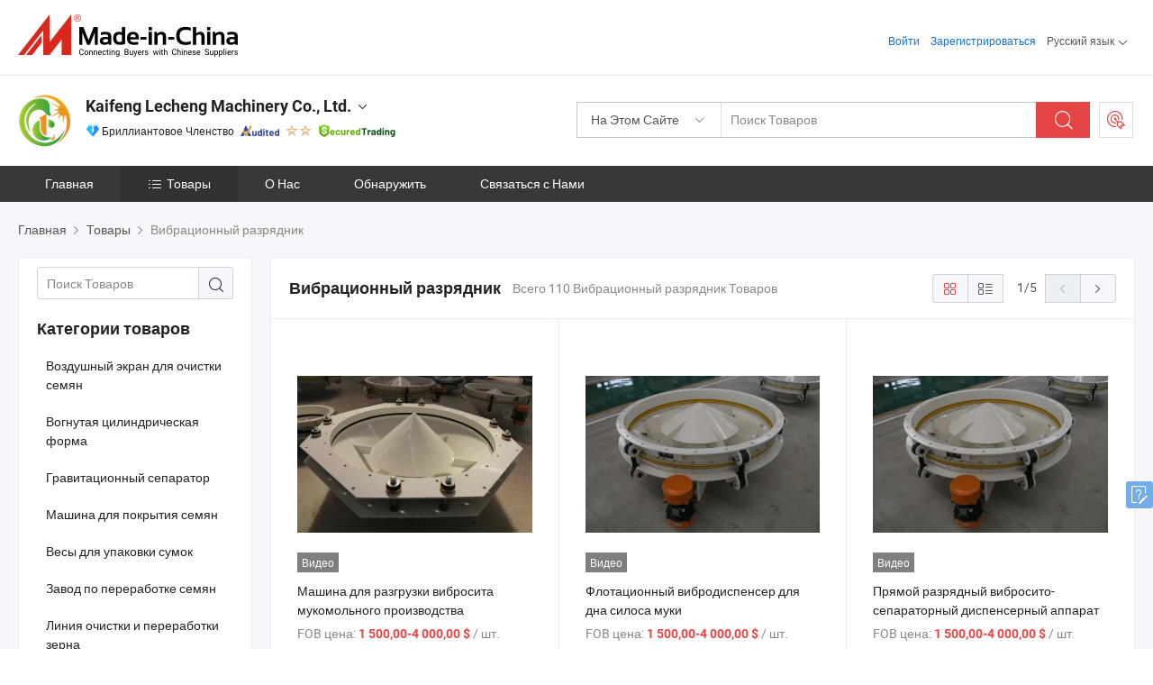

--- FILE ---
content_type: text/html;charset=UTF-8
request_url: https://ru.made-in-china.com/co_maoshengmachinery/product-group/vibro-discharger_hynrhnygy_1.html
body_size: 25561
content:
<!DOCTYPE html>
<html lang="ru">
<head>
            <title>Вибрационный разрядник - Kaifeng Lecheng Machinery Co., Ltd. - страница 1.</title>
        <meta content="text/html; charset=utf-8" http-equiv="Content-Type"/>
    <link rel="dns-prefetch" href="//www.micstatic.com">
    <link rel="dns-prefetch" href="//image.made-in-china.com">
    <link rel="preconnect" href="//www.micstatic.com">
    <link rel="preconnect" href="//image.made-in-china.com">
    <link rel="dns-prefetch" href="//www.made-in-china.com">
    <link rel="preconnect" href="//www.made-in-china.com">
    <link rel="dns-prefetch" href="//pylon.micstatic.com">
    <link rel="dns-prefetch" href="//expo.made-in-china.com">
    <link rel="dns-prefetch" href="//world.made-in-china.com">
    <link rel="dns-prefetch" href="//pic.made-in-china.com">
    <link rel="dns-prefetch" href="//fa.made-in-china.com">
    <meta name="viewport" content="initial-scale=1.0,user-scalable=no,maximum-scale=1,width=device-width">
    <meta name="format-detection" content="telephone=no">
            <meta name="Keywords" content="Вибрационный разрядник, Машина для разгрузки вибросита мукомольного производства, Китай Вибрационный разрядник"/>
            <meta name="Description"
              content="Китай Вибрационный разрядниккаталог Машина для разгрузки вибросита мукомольного производства, Флотационный вибродиспенсер для дна силоса муки предоставлено китайским производителем - Kaifeng Lecheng Machinery Co., Ltd., страница1."/>
            <meta http-equiv="X-UA-Compatible" content="IE=Edge, chrome=1"/>
    <meta name="renderer" content="webkit"/>
            <link rel="canonical" href="https://ru.made-in-china.com/co_maoshengmachinery/product-group/vibro-discharger_hynrhnygy_1.html"/>
            <link rel="next" href="https://ru.made-in-china.com/co_maoshengmachinery/product-group/vibro-discharger_hynrhnygy_2.html"/>
    <link type="text/css" rel="stylesheet" href="https://www.micstatic.com/athena/2017/css/global/global_402fc220.css" />
    <link rel="stylesheet" type="text/css" href="https://www.micstatic.com/athena/2017/css/pages/product/prodList_55488b5a.css" media="all"/>
    <link rel="stylesheet" type="text/css" href="https://www.micstatic.com/athena/2017/css/pages/product/prodList-mlan_6eb22767.css" media="all"/>
<!-- Polyfill Code Begin --><script chaset="utf-8" type="text/javascript" src="https://www.micstatic.com/polyfill/polyfill-simplify_eb12d58d.js"></script><!-- Polyfill Code End --></head>
    <body class="theme-10 J-ATF" probe-clarity="false" >
        <div style="position:absolute;top:0;left:0;width:1px;height:1px;overflow:hidden">
        </div>
        <input type="hidden" value="productList">
        <input type="hidden" id="loginUserName" value="maoshengmachinery"/>
<div class="pad-header-mark J-header-mark"></div>
<div class="m-header m-search-gray pad-header">
    <div class="grid">
        <div class="m-header-row">
            <div class="m-logo-wrap">
    <a href="//ru.made-in-china.com/" title='Сделано в Китае' class="m-logo"></a>
</div>
            <div class="m-header-menu pad-header-menu J-menu-wrap">
                <div class="pad-header-menu-top J-menu-close">
                    <i class="ob-icon icon-delete"></i>Меню
                </div>
<input type="hidden" class="J-top-userType" value="">
<div class="fl pad-header-menu-item pad-header-loginInfo J-top-loginInfo J-tab-trigger">
    <div class="pad-header-unlogin J-top-unlogin">
        <div class="m-header-menu-item">
            <a fun-login rel="nofollow" href="//login.made-in-china.com/sign-in/?switchLan=0" ads-data="t:51,c:1,a:2" class="m-header-menu-title link-blue pad-header-sign-btn J-top-signIn ">Войти</a>
        </div>
                <div class="m-header-menu-item">
            <a fun-join rel="nofollow" href="//login.made-in-china.com/join/?sourceType=mlan_ru" ads-data="t:51,c:1,a:1" class="m-header-menu-title link-blue pad-header-join-btn">Зарегистрироваться</a>
        </div>
    </div>
    <div class="m-header-menu-item m-header-select pad-header-logged J-top-logged" style="display:none">
        <a rel="nofollow" href="//membercenter.made-in-china.com/member/main/" class="m-header-menu-title m-header-select-title link-blue pad-hide"><span class="J-top-username "></span> <em class="num J-messageTotal"></em></a>
        <span class="m-header-menu-title m-header-select-title pc-hide pad-show pad-acount-txt"> My Account<i class="ob-icon icon-down"></i><em class="num J-messageTotal"></em></span>
        <ul class="m-header-option-list J-userFeature ">
            <li class="m-header-option m-header-option-with-num pc-hide pad-show pad-acount-link">
                <a rel="nofollow" href="//membercenter.made-in-china.com/member/main/" class="link-blue"><span class="J-top-username "></span></a>
            </li>
            <li class="m-header-option-gap pc-hide pad-show"></li>
            <li class="m-header-option m-header-option-with-num J-top-inquiry">
                <a rel="nofollow" href="//membercenter.made-in-china.com/message/index.html#inbox" ads-data="st:101" data-unRead="//membercenter.made-in-china.com/message/index.html#inbox..filterType=1"> New Message(s) <em class="num J-num">0</em></a>
            </li>
            <li class="m-header-option m-header-option-with-num J-supplier J-top-rfq" style="display:none">
                <a rel="nofollow" href="//membercenter.made-in-china.com/quotationmanage.do?xcase=receivedRfq"> Unquoted Sourcing Request(s) <em class="num J-num">0</em></a>
            </li>
            <li class="m-header-option m-header-option-with-num J-buyer J-top-rfq" style="display:none">
                <a rel="nofollow" href="//purchase.made-in-china.com/rfq/quotationCompare" ads-data="st:99" data-unRead="//purchase.made-in-china.com/rfq/quotationCompare?buyerReadFlag=0"> New Quote(s) of Sourcing Request <em class="num J-num">0</em></a>
            </li>
                            <li class="m-header-option J-supplier" style="display:none">
                    <a rel="nofollow" href="//membercenter.made-in-china.com/product.do?xcase=list"> Manage Products </a>
                </li>
                <li class="m-header-option J-supplier J-top-editor" style="display:none">
                    <a rel="nofollow" href="//editor.made-in-china.com/"> Edit My Showroom </a>
                </li>
                        <li class="m-header-option-gap"></li>
            <li class="m-header-option">
                <a fun-exit rel="nofollow" href="https://login.made-in-china.com/logon.do?xcase=doLogout" class="J-top-signOut"> Sign Out </a>
            </li>
        </ul>
    </div>
</div>
<script>
        var __IS_USER_LOGED__ =  false ;
</script>                <div class="m-header-menu-gap"></div>
<div class="m-header-menu-item m-header-select pad-header-menu-item J-tab-trigger">
    <span class="m-header-menu-title m-header-select-title">Русский язык<i class="ob-icon icon-down"></i></span>
    <ul class="m-header-option-list m-header-option-list-left">
                    <li class="m-header-option" ><a rel="nofollow" href="https://maoshengmachinery.en.made-in-china.com/product-list-1.html">English</a></li>
                    <li class="m-header-option" ><a rel="nofollow" href="https://es.made-in-china.com/co_maoshengmachinery/product_group_s_s_1.html">Español</a></li>
                    <li class="m-header-option" ><a rel="nofollow" href="https://pt.made-in-china.com/co_maoshengmachinery/product_group_s_s_1.html">Português</a></li>
                    <li class="m-header-option" ><a rel="nofollow" href="https://fr.made-in-china.com/co_maoshengmachinery/product_group_s_s_1.html">Français</a></li>
                    <li class="m-header-option" style="display:none"><a rel="nofollow" href="https://ru.made-in-china.com/co_maoshengmachinery/product_group_s_s_1.html">Русский язык</a></li>
                    <li class="m-header-option" ><a rel="nofollow" href="https://it.made-in-china.com/co_maoshengmachinery/product_group_s_s_1.html">Italiano</a></li>
                    <li class="m-header-option" ><a rel="nofollow" href="https://de.made-in-china.com/co_maoshengmachinery/product_group_s_s_1.html">Deutsch</a></li>
                    <li class="m-header-option" ><a rel="nofollow" href="https://nl.made-in-china.com/co_maoshengmachinery/product_group_s_s_1.html">Nederlands</a></li>
                    <li class="m-header-option" ><a rel="nofollow" href="https://sa.made-in-china.com/co_maoshengmachinery/product_group_s_s_1.html">العربية</a></li>
                    <li class="m-header-option" ><a rel="nofollow" href="https://kr.made-in-china.com/co_maoshengmachinery/product_group_s_s_1.html">한국어</a></li>
                    <li class="m-header-option" ><a rel="nofollow" href="https://jp.made-in-china.com/co_maoshengmachinery/product_group_s_s_1.html">日本語</a></li>
                    <li class="m-header-option" ><a rel="nofollow" href="https://hi.made-in-china.com/co_maoshengmachinery/product_group_s_s_1.html">हिन्दी</a></li>
                    <li class="m-header-option" ><a rel="nofollow" href="https://th.made-in-china.com/co_maoshengmachinery/product_group_s_s_1.html">ภาษาไทย</a></li>
                    <li class="m-header-option" ><a rel="nofollow" href="https://tr.made-in-china.com/co_maoshengmachinery/product_group_s_s_1.html">Türkçe</a></li>
                    <li class="m-header-option" ><a rel="nofollow" href="https://vi.made-in-china.com/co_maoshengmachinery/product_group_s_s_1.html">Tiếng Việt</a></li>
                    <li class="m-header-option" ><a rel="nofollow" href="https://id.made-in-china.com/co_maoshengmachinery/product_group_s_s_1.html">Bahasa Indonesia</a></li>
            </ul>
</div>
            </div>
            <div class="pad-menu-entry pad-show J-menu-entry">
                <i class="micon">&#xe06b;</i> Меню
            </div>
            <span class="pad-menu-verticalLine"></span>
            <div class="pad-search-entry J-search-entry">
                <i class="micon">&#xe040;</i>
            </div>
        </div>
        <div class="m-header-row layout-2-wings m-search-rfq pad-search-bar">
            <div class="layout-body-wrap pad-search-wrap J-pad-search-bar">
                <div class="layout-body pad-search-body layout-body-mlan">
<div class="m-search-bar layout-2-wings m-search-bar-long-option" id="J-search-new-flag">
    <form faw-form fun-search-form name="searchForm" method="get"
                                    action="/productSearch"
                                    >
        <div class="m-search-input-wrap layout-body-wrap">
            <div class="layout-body J-inputWrap">
                <input faw-form-trace type="text" value="" class="m-search-input J-m-search-input"
                                                                                                        placeholder="Поиск Товаров" name="keyword"
                                                                           autocomplete="off" x-webkit-speech="x-webkit-speech" />
                            <input type="hidden" name="inputkeyword" value="" />
            <input type="hidden" name="type" value="Product" />
            <input type="hidden" name="currentPage" value="1" />
            </div>
        </div>
        <div class="layout-wing-left">
            <div class="m-search-select J-searchType">
                <select faw-form-trace name="searchType" style="display:none;">
                                            <option value="3"  placeholder="Поиск Товаров"
                            data-width="160"
                            data-action="/co_maoshengmachinery/product/keywordSearch">На Этом Сайте</option>
                        <option value="0"  placeholder="Поиск Товаров"
                                data-width="192"
                                data-action="/productSearch">На Made-in-China.com </option>
                                    </select>
                <div class="m-search-select-title">
                                                                        <span>На Made-in-China.com</span>
                         <i class="ob-icon icon-down"></i>
                                    </div>
                <dl class="m-search-option-list"></dl>
            </div>
        </div>
        <div class="layout-wing-right">
            <div class="m-search-btn-wrap">
                <button type="submit" class="m-search-btn J-m-search-btn"><i class="ob-icon icon-search"></i></button>
            </div>
        </div>
    </form>
    <div style="display: none" class="J-thisSite-params">
        <input type="hidden" name="subaction" value="hunt">
        <input type="hidden" name="style" value="b">
        <input type="hidden" name="mode" value="and">
        <input type="hidden" name="code" value="0">
        <input type="hidden" name="comProvince" value="nolimit">
        <input type="hidden" name="order" value="0">
        <input type="hidden" name="isOpenCorrection" value="1">
        <input type="hidden" name="org" value="top">
    </div>
    <div style="display: none" class="J-mic-params">
        <input type="hidden" name="inputkeyword" value=""/>
        <input type="hidden" name="type" value="Product"/>
        <input type="hidden" name="currentPage" value="1"/>
    </div>
    <input type="hidden" class="J-is-supplier-self" value="0" />
    <input type="hidden" class="J-is-offer" value="0" />
            <input type="hidden" id="viewType" name="viewType" value="1"/>
        <input type="hidden" id="J-searchType-mlan" name="J-searchType-mlan" value="adv"/>
</div>
                    <div class="pad-search-close J-search-close">
                        <i class="micon">&#xe00c;</i>
                    </div>
                </div>
            </div>
            <div class="layout-wing-right">
    <div class="rfq-post-dropmenu">
        <a fun-rfq href="//purchase.made-in-china.com/trade-service/quotation-request.html?lan=ru" rel="nofollow" class="m-rfq m-rfq-mlan">
            <span><i class="ob-icon icon-purchase"></i>Разместить Запрос на Поставку</span>
        </a>
        <div class="rfq-post-tip">
            <div class="rfq-post-tipcont">
                <h3>Лёгкая Закупка</h3>
                <p class="rfq-sub-title">Удобнее, Эффективнее</p>
                <ul class="rfq-info-list">
                    <li><i class="micon">&#xe05a;</i>Один запрос, несколько предложений</li>
                    <li><i class="micon">&#xe05a;</i>Соответствие проверенных поставщиков</li>
                    <li><i class="micon">&#xe05a;</i>Сравнение предложений и запрос образца</li>
                </ul>
                <div>
                    <a href="//purchase.made-in-china.com/trade-service/quotation-request.html?lan=ru" class="btn btn-main">Разместить Свой Запрос Сейчас</a>
                </div>
            </div>
            <span class="arrow arrow-top">
                <span class="arrow arrow-in"></span>
            </span>
        </div>
    </div>
</div>
        </div>
    </div>
</div> 
<div class="sr-comInfo">
	        <div class="sr-layout-wrap">
			                <div class="sr-comInfo-logo">
					<a href="https://ru.made-in-china.com/co_maoshengmachinery/" title="Kaifeng Lecheng Machinery Co., Ltd.">
						<img src="//www.micstatic.com/athena/img/transparent.png" data-original="//image.made-in-china.com/206f0j00GalRrKFBJfch/Kaifeng-Lecheng-Machinery-Co-Ltd-.webp" alt="Kaifeng Lecheng Machinery Co., Ltd.">
					</a>
                </div>
            <div class="sr-comInfo-r">
                <div class="sr-comInfo-title J-title-comName">
                    <div class="title-txt">
						                            <a href="https://ru.made-in-china.com/co_maoshengmachinery/" >Kaifeng Lecheng Machinery Co., Ltd.</a>
                                                                        <i class="ob-icon icon-down"></i>
                    </div>
					 <div class="sr-comInfo-details J-comInfo-details">
                        <div class="details-cnt">
                            <div class="cf">
                                    <div class="detail-col col-1">
                                        <div class="detail-address">
                                            <i class="ob-icon icon-coordinate"></i>
                                            Henan, Китай
                                        </div>
										                                            <div class="detail-address-map showLocation">
                                                <div class="showLocation-content" style="display:block;">
                                                    <div class="showLocation-map"></div>
                                                    <div class="showLocation-arrow showLocation-arrow-top"></div>
                                                    <div class="showLocation-mark animate-start showLocation-Henan"></div>
                                                </div>
                                            </div>
										                                    </div>
                                    <div class="detail-col col-2">
                                        <div class="detail-infos">
                                                                                                                                                                                                                                                                                                                                                                                            <div class="info-item">
                                                        <div class="info-label">
                                                            Основные Товары:
                                                        </div>
                                                        <div class="info-fields">
                                                                                                                                                                                                                                                                                                                                                                                                                                                                                                                                                                                                                                                                                                                                            <span>Очиститель семян</span>
                                                                                                                                                                                                                                                                                                                                                                                                ,
                                                                                                                                                                                                                                                                                                                                                                                                        <span>вибрационный очиститель</span>
                                                                                                                                                                                                                                                                                                                                                                                                ,
                                                                                                                                                                                                                                                                                                                                                                                                        <span>гравитационный сепаратор</span>
                                                                                                                                                                                                                                                                                                                                                                                                ,
                                                                                                                                                                                                                                                                                                                                                                                                        <span>гравитационный стол</span>
                                                                                                                                                                                                                                                                                                                                                                                                ,
                                                                                                                                                                                                                                                                                                                                                                                                        <span>обработчик семян</span>
                                                                                                                                                                                                                                                                                                                                                                                                ,
                                                                                                                                                                                                                                                                                                                                                                                                        <span>упаковочные весы</span>
                                                                                                                                                                                                                                                                                                                                                                                                ,
                                                                                                                                                                                                                                                                                                                                                                                                        <span>воздушный экранный очиститель семян</span>
                                                                                                                                                                                                                                                                                                                                                                                                ,
                                                                                                                                                                                                                                                                                                                                                                                                        <span>де-стонер</span>
                                                                                                                                                                                                                                                                                                                                                                                                ,
                                                                                                                                                                                                                                                                                                                                                                                                        <span>очиститель сои</span>
                                                                                                                                                                                                                                                                                                                                                                                                ,
                                                                                                                                                                                                                                                                                                                                                                                                        <span>Bucket Elevator</span>
                                                                                                                                                                                                                                                                                                            <form id="searchProdsByKeyword" name="searchInKeywordList" method="get" action="/co_maoshengmachinery/product/keywordSearch">
    <input type="hidden" id="keyWord4Search" name="searchKeyword" value="" />
    <input type="hidden" id="viewType" name="viewType" value="0" /> 
</form>
                                                                                                                                                                                                                                                        </div>
                                                    </div>
                                                                                                                                                                                                            <div class="info-item">
                                                        <div class="info-label">
                                                            Адрес:
                                                        </div>
                                                        <div class="info-fields">
                                                                                                                                                                                                                                                                                                                                    West Side of Jingsi Road, Qixian County, Kaifeng, Henan, China
                                                                                                                                                                                                                                                        </div>
                                                    </div>
                                                                                                                                                                                                            <div class="info-item">
                                                        <div class="info-label">
                                                            Основные Рынки:
                                                        </div>
                                                        <div class="info-fields">
                                                                                                                                                                                                                                                                                                                                    Северная Америка, Южная Америка, Восточная Европа, Юго-Восточная Азия, Африка, Океания, Средний Восток, Восточная Азия, Западная Европа
                                                                                                                                                                                                                                                        </div>
                                                    </div>
                                                                                                                                                                                                            <div class="info-item">
                                                        <div class="info-label">
                                                            Международные Коммерческие Условия(Инкотермс):
                                                        </div>
                                                        <div class="info-fields">
                                                                                                                                                                                                                                                                                                                                    FOB, CFR, CIF, DAT, FAS, DDP, DAP, CIP, CPT, FCA, EXW, Другие
                                                                                                                                                                                                                                                        </div>
                                                    </div>
                                                                                                                                                                                                            <div class="info-item">
                                                        <div class="info-label">
                                                            Условия Платежа:
                                                        </div>
                                                        <div class="info-fields">
                                                                                                                                                                                                                                                                                                                                    LC, T/T, D/P, PayPal, Western Union, Небольшая сумма платежа, Money Gram
                                                                                                                                                                                                                                                        </div>
                                                    </div>
                                                                                                                                                                                                            <div class="info-item">
                                                        <div class="info-label">
                                                            Среднее Время Выполнения Заказа:
                                                        </div>
                                                        <div class="info-fields">
                                                                                                                                                                                                                                                                                                                                    Время Выполнения Заказа в Пиковый Сезон: Один Месяц, Время Выполнения вне Сезона, В Течение 15 Рабочих Дней
                                                                                                                                                                                                                                                        </div>
                                                    </div>
                                                                                                                                    </div>
                                    </div>
																		                                        <div class="detail-col col-1">
                                            <div class="detail-infos">
																									<div class="info-item">
																													<i class="ob-icon icon-yes2"></i>OEM / ODM Cервис
														                                                    </div>
																									<div class="info-item">
																													<i class="ob-icon icon-yes2"></i>Зарубежный агент / Филиал
														                                                    </div>
																									<div class="info-item">
																																																											  <a href="https://www.made-in-china.com/BookFactoryTour/HoeJclkvnGIN" target="_blank" rel="nofollow"><i class="ob-icon icon-shop"></i>Посетить Мою Фабрику</a>
															                                                                                                            </div>
																									<div class="info-item">
														                                                            <i class="ob-icon" style="width:16px; height: 16px; background:url('https://www.micstatic.com/common/img/logo/icon-deal.png?_v=1762928805504') no-repeat;background-size: contain; top: 2px;"></i> Secured Trading Service
                                                                                                            </div>
												                                                                                                    <div class="review-scores review-scores-new">
                                                        <div class="score-item score-item-rating"><div class="rating-score-title">Оценка: </div><span><a target="_self" href="https://ru.made-in-china.com/co_maoshengmachinery//company-review/">5.0/5</a></span></div>
                                                    </div>
                                                                                                <div class="average-response-time J-response-time" style="display: none" data-tradeGmvEtcShowFlag="true">
                                                    <span class="response-time-title">Среднее время ответа:</span><div class="response-time-data J-response-time-data"></div>
                                                </div>
                                                                                            </div>
                                        </div>
									                                </div>
																											<p class="detail-intro">Китайский производитель/поставщик Очиститель семян, вибрационный очиститель, гравитационный сепаратор, гравитационный стол, обработчик семян, упаковочные весы, воздушный экранный очиститель семян, де-стонер, очиститель сои,Bucket Elevator , поставка качественные Машина для очистки соевых зерен, риса, рисовых полей и черного перца, Семена льна, пшеница, подсолнечник, машина для очистки, Машина для удаления камней из кофейных зерен, арахиса и нутов по заводской цене на продажу и т.д.</p>
																	                            </div>
                            <div class="details-footer">
                                <a target="_blank" href="https://www.made-in-china.com/sendInquiry/shrom_HoeJclkvnGIN_HoeJclkvnGIN.html?plant=ru&from=shrom&type=cs&style=3&page=p_list" class="option-item" rel="nofollow">
                                    <i class="ob-icon icon-mail"></i>Связаться с Поставщиком </a>
                                <b class="tm3_chat_status" lan="ru" tmlan="ru" dataId="HoeJclkvnGIN_HoeJclkvnGIN_3" inquiry="https://www.made-in-china.com/sendInquiry/shrom_HoeJclkvnGIN_HoeJclkvnGIN.html?plant=ru&from=shrom&type=cs&style=3&page=p_list" processor="chat" cid="HoeJclkvnGIN" style="display:none"></b>
                            </div>
                        </div>
                </div>
				<div class="sr-comInfo-sign">
					                        <div class="sign-item" id="member-since">
                                                                                                <i class="item-icon icon-diamond"></i> <span class="sign-item-text">Бриллиантовое Членство</span>
                                                                                        <div class="J-member-since-tooltip" style="display: none">
                                                                    <i class="item-icon icon-diamond"></i>Бриллиантовое Членство <span class="txt-year">с 2023</span>
                                                                                                    <div>Поставщики с проверенными бизнес-лицензиями</div>
                            </div>
                        </div>
					                        <div class="sign-item as-logo-new J-tooltip-ele" data-title="Проверено независимым сторонним инспекционным агентством" data-placement="top">
                            <img src="https://www.micstatic.com/common/img/icon-new/as_32.png?_v=1762928805504" alt="Сертифицированный Поставщик">
                                                            <span class="sign-item-text txt-as">Сертифицированный Поставщик</span>
                                                    </div>
					                                            <span class="sign-item icon-star J-tooltip-ele" data-title="Индекс возможностей поставщика: из 5 звезд" data-placement="top">
                                                                                                <img src="https://www.micstatic.com/common/img/icon-new/star-light.png?_v=1762928805504" alt="">
                                                                    <img src="https://www.micstatic.com/common/img/icon-new/star-light.png?_v=1762928805504" alt="">
                                                                                    </span>
                                                                <div class="sign-item J-tooltip-ele" data-title="Наслаждайтесь защитой торговли от Made-in-China.com">
                            <img src="https://www.micstatic.com/common/img/icon-new/trade-long.png?_v=1762928805504" alt="Secured Trading Service" />
                        </div>
                                    </div>
            </div>
        </div>
	</div> <style>
	.sr-nav,
	.sr-nav-sub-title:hover {
		background: #383838 !important;
	}
	.sr-nav-item.selected,
	.sr-nav-item:hover{
    	background: #323232 !important;
	}
	.sr-nav-sub {
		background: #FFFFFF !important;
	}
	.sr-nav-sub .sr-nav-sub-li:hover .sr-nav-sub-title {
		background: #E6ECF2 !important;
	}
	.sr-nav-sub .sr-nav-sub-li:hover .sr-nav-ssub-title {
		background: #FFFFFF !important;
	}
	.sr-nav-sub .sr-nav-sub-li:hover .sr-nav-ssub-title:hover {
		background: #E6ECF2 !important;
	}
	.sr-nav-sub .sr-nav-sub-li:hover .sr-nav-ssub-list {
		display: block;
	}
	.sr-nav-sub .sr-nav-ssub-list {
		background: #FFFFFF !important;
		position: absolute;
		top: 0;
		left: 100%;
		display: none;
	}
</style>
<div class="sr-nav-wrap">
	<div class="sr-nav J-nav-fix">
        <div class="sr-layout-wrap" faw-module="Navigation_Bar" faw-exposure>
            <ul class="sr-nav-main">
    			    				    					<li class="sr-nav-item ">
                            <a href="https://ru.made-in-china.com/co_maoshengmachinery/" class="sr-nav-title " ads-data="">
																Главная </a>
                        </li>
    				    			    				    					<li class="sr-nav-item selected ">
                            <a href="https://ru.made-in-china.com/co_maoshengmachinery/product_group_s_s_1.html" class="sr-nav-title" ads-data="">
                                <i class="ob-icon icon-category"></i>Товары </a>
                            <div class="sr-nav-sub cf">
    																										<div class="sr-nav-sub-li">
											<a href="https://ru.made-in-china.com/co_maoshengmachinery/product-group/air-screen-seed-cleaner_hynrshysy_1.html" class="sr-nav-sub-title "
												 style="display: " ads-data="">
																								&#1042;&#1086;&#1079;&#1076;&#1091;&#1096;&#1085;&#1099;&#1081; &#1101;&#1082;&#1088;&#1072;&#1085; &#1076;&#1083;&#1103; &#1086;&#1095;&#1080;&#1089;&#1090;&#1082;&#1080; &#1089;&#1077;&#1084;&#1103;&#1085;
											</a>
										</div>
    																										<div class="sr-nav-sub-li">
											<a href="https://ru.made-in-china.com/co_maoshengmachinery/product-group/indented-cylinder_hynruigry_1.html" class="sr-nav-sub-title "
												 style="display: " ads-data="">
																								&#1042;&#1086;&#1075;&#1085;&#1091;&#1090;&#1072;&#1103; &#1094;&#1080;&#1083;&#1080;&#1085;&#1076;&#1088;&#1080;&#1095;&#1077;&#1089;&#1082;&#1072;&#1103; &#1092;&#1086;&#1088;&#1084;&#1072;
											</a>
										</div>
    																										<div class="sr-nav-sub-li">
											<a href="https://ru.made-in-china.com/co_maoshengmachinery/product-group/gravity-separator_hynrshuoy_1.html" class="sr-nav-sub-title "
												 style="display: " ads-data="">
																								&#1043;&#1088;&#1072;&#1074;&#1080;&#1090;&#1072;&#1094;&#1080;&#1086;&#1085;&#1085;&#1099;&#1081; &#1089;&#1077;&#1087;&#1072;&#1088;&#1072;&#1090;&#1086;&#1088;
											</a>
										</div>
    																										<div class="sr-nav-sub-li">
											<a href="https://ru.made-in-china.com/co_maoshengmachinery/product-group/seed-coating-machine_hynruigoy_1.html" class="sr-nav-sub-title "
												 style="display: " ads-data="">
																								&#1052;&#1072;&#1096;&#1080;&#1085;&#1072; &#1076;&#1083;&#1103; &#1087;&#1086;&#1082;&#1088;&#1099;&#1090;&#1080;&#1103; &#1089;&#1077;&#1084;&#1103;&#1085;
											</a>
										</div>
    																										<div class="sr-nav-sub-li">
											<a href="https://ru.made-in-china.com/co_maoshengmachinery/product-group/bag-packing-scale_hynrueshy_1.html" class="sr-nav-sub-title "
												 style="display: " ads-data="">
																								&#1042;&#1077;&#1089;&#1099; &#1076;&#1083;&#1103; &#1091;&#1087;&#1072;&#1082;&#1086;&#1074;&#1082;&#1080; &#1089;&#1091;&#1084;&#1086;&#1082;
											</a>
										</div>
    																										<div class="sr-nav-sub-li">
											<a href="https://ru.made-in-china.com/co_maoshengmachinery/product-group/seed-processing-plant_hygnnrrsy_1.html" class="sr-nav-sub-title "
												 style="display: " ads-data="">
																								&#1047;&#1072;&#1074;&#1086;&#1076; &#1087;&#1086; &#1087;&#1077;&#1088;&#1077;&#1088;&#1072;&#1073;&#1086;&#1090;&#1082;&#1077; &#1089;&#1077;&#1084;&#1103;&#1085;
											</a>
										</div>
    																										<div class="sr-nav-sub-li">
											<a href="https://ru.made-in-china.com/co_maoshengmachinery/product-group/grain-cleaning-processing-line_uhnihoosyg_1.html" class="sr-nav-sub-title "
												 style="display: " ads-data="">
																								&#1051;&#1080;&#1085;&#1080;&#1103; &#1086;&#1095;&#1080;&#1089;&#1090;&#1082;&#1080; &#1080; &#1087;&#1077;&#1088;&#1077;&#1088;&#1072;&#1073;&#1086;&#1090;&#1082;&#1080; &#1079;&#1077;&#1088;&#1085;&#1072;
											</a>
										</div>
    																										<div class="sr-nav-sub-li">
											<a href="https://ru.made-in-china.com/co_maoshengmachinery/product-group/mobile-combine-seed-cleaner-grader_hynruhooy_1.html" class="sr-nav-sub-title "
												 style="display: " ads-data="">
																								&#1052;&#1086;&#1073;&#1080;&#1083;&#1100;&#1085;&#1099;&#1081; &#1082;&#1086;&#1084;&#1073;&#1072;&#1081;&#1085; &#1076;&#1083;&#1103; &#1086;&#1095;&#1080;&#1089;&#1090;&#1082;&#1080; &#1080; &#1089;&#1086;&#1088;&#1090;&#1080;&#1088;&#1086;&#1074;&#1082;&#1080; &#1089;&#1077;&#1084;&#1103;&#1085;
											</a>
										</div>
    																										<div class="sr-nav-sub-li">
											<a href="https://ru.made-in-china.com/co_maoshengmachinery/product-group/100-300t-h-multideck-universal-cleaner_hynryseiy_1.html" class="sr-nav-sub-title "
												 style="display: " ads-data="">
																								100-300t/h &#1052;&#1085;&#1086;&#1075;&#1086;&#1091;&#1088;&#1086;&#1074;&#1085;&#1077;&#1074;&#1099;&#1081; &#1091;&#1085;&#1080;&#1074;&#1077;&#1088;&#1089;&#1072;&#1083;&#1100;&#1085;&#1099;&#1081; &#1086;&#1095;&#1080;&#1089;&#1090;&#1080;&#1090;&#1077;&#1083;&#1100;
											</a>
										</div>
    																										<div class="sr-nav-sub-li">
											<a href="https://ru.made-in-china.com/co_maoshengmachinery/product-group/1-300t-h-grain-cleaning-machines_hynrisyiy_1.html" class="sr-nav-sub-title "
												 style="display: " ads-data="">
																								1-300t/h &#1052;&#1072;&#1096;&#1080;&#1085;&#1099; &#1076;&#1083;&#1103; &#1086;&#1095;&#1080;&#1089;&#1090;&#1082;&#1080; &#1079;&#1077;&#1088;&#1085;&#1072;
																									<i class="ob-icon icon-right"></i>
											</a>
																							<div class="sr-nav-ssub-list">
																											<a href="https://ru.made-in-china.com/co_maoshengmachinery/product-group/1-30t-h-vibration-cleaner_uhnigoonrg_1.html"
															 class="sr-nav-sub-title sr-nav-ssub-title">1-30t/h &#1042;&#1080;&#1073;&#1088;&#1072;&#1094;&#1080;&#1086;&#1085;&#1085;&#1099;&#1081; &#1086;&#1095;&#1080;&#1089;&#1090;&#1080;&#1090;&#1077;&#1083;&#1100;</a>
																																									<a href="https://ru.made-in-china.com/co_maoshengmachinery/product-group/30-100t-h-rotary-vibration-cleaner_uhnihhiirg_1.html"
															 class="sr-nav-sub-title sr-nav-ssub-title">30-100t/h &#1056;&#1086;&#1090;&#1072;&#1094;&#1080;&#1086;&#1085;&#1085;&#1099;&#1081; &#1074;&#1080;&#1073;&#1088;&#1072;&#1094;&#1080;&#1086;&#1085;&#1085;&#1099;&#1081; &#1086;&#1095;&#1080;&#1089;&#1090;&#1080;&#1090;&#1077;&#1083;&#1100;</a>
																																									<a href="https://ru.made-in-china.com/co_maoshengmachinery/product-group/10-300t-h-drum-sieve_uhnighiryg_1.html"
															 class="sr-nav-sub-title sr-nav-ssub-title">10-300t/h &#1041;&#1072;&#1088;&#1072;&#1073;&#1072;&#1085;&#1085;&#1086;&#1077; &#1089;&#1080;&#1090;&#1086;</a>
																																									<a href="https://ru.made-in-china.com/co_maoshengmachinery/product-group/others-1-300t-h-grain-cleaning-machines_uhnihhinsg_1.html"
															 class="sr-nav-sub-title sr-nav-ssub-title">&#1044;&#1088;&#1091;&#1075;&#1080;&#1077; 1-300t/h &#1052;&#1072;&#1096;&#1080;&#1085;&#1099; &#1076;&#1083;&#1103; &#1086;&#1095;&#1080;&#1089;&#1090;&#1082;&#1080; &#1079;&#1077;&#1088;&#1085;&#1072;</a>
																																							</div>
										</div>
    																										<div class="sr-nav-sub-li">
											<a href="https://ru.made-in-china.com/co_maoshengmachinery/product_group_s_s_1.html" class="sr-nav-sub-title "
												 style="display: " ads-data="">
																								&#1074;&#1089;&#1077; &#1075;&#1088;&#1091;&#1087;&#1087;&#1099;
											</a>
										</div>
    							                            </div>
                        </li>
    				    			    				    					<li class="sr-nav-item ">
                            <a href="https://ru.made-in-china.com/co_maoshengmachinery/company_info.html" class="sr-nav-title " ads-data="">
																О Нас </a>
                        </li>
    				    			    				    					<li class="sr-nav-item ">
                            <a href="https://ru.made-in-china.com/co_maoshengmachinery/Discover.html" class="sr-nav-title sr-nav-discover" ads-data="">
																	<span class="sr-nav-liveFlag" style="display: none;">в эфире</span>
																Обнаружить </a>
                        </li>
    				    			    				    					<li class="sr-nav-item ">
                            <a href="https://ru.made-in-china.com/co_maoshengmachinery/contact_info.html" class="sr-nav-title " ads-data="">
																Связаться с Нами </a>
                        </li>
    				    			            </ul>
        </div>
	</div>
 </div>
		        <div class="sr-container J-layout ">
    <div class="J-slidePre-wrapper sr-slidePre-wrapper">
    <div class="slidePre-bg"></div>
    <div class="slidePre-container">
        <div class="slidePre-main">
            <div class="J-slidePre-loading slidePre-loading"></div>
            <div class="slidePre-close J-slidePre-close"><i class="ob-icon icon-delete"></i></div>
            <div class="J-slidePre-content slidePre-content"></div>
        </div>
    </div>
</div>
<script type="text/template" id="J-slideShow">
                <div class="slidePre-slide">
                                        <div class="swiper-container J-slidePre-container">
                                                <div class="swiper-wrapper">
                                                        {{ util.each(dataList, function(item,j){ }}
                            <div class="swiper-slide">
                                <div class="slidePre-image">
                                    {{ if(item.springSalesTagInfo && item.springSalesTagInfo.showLiveTag){ }}
                                    <span class="live-flag"><i></i>в эфире</span>
                                    {{ } }}
                                    {{ if(item.firstPic550Url){ }}
                                    <a href="{{-item.prodUrl}}" rel="nofollow" title="{{-item.productName}}"><img src="{{-item.firstPic550Url}}" alt="{{-item.productName}}"></a>
                                    {{ }else{ }}
                                    <a href="{{-item.prodUrl}}" rel="nofollow" title="{{-item.productName}}"><img src="https://www.micstatic.com/athena/2017/img/no-photo-300.png?_v=1762928805504" alt="{{-item.productName}}"></a>
                                    {{ } }}
                                </div>
                                <div class="slidePre-product">
                                    <div class="slidePre-product-title sr-proMainInfo-baseInfo-name">
                                        {{ if(item.springSalesTagInfo && item.springSalesTagInfo.showSpringSalesTag) { }}
                                        <div class="special-flag-img"></div>
                                        {{ } }}
                                        {{ if(item.showDealsTag) { }}
                                                                                <a class="deal-activity-flag-img"></a>
                                        {{ } }}
                                        <a href="{{-item.prodUrl}}" title="{{-item.productName}}">{{-item.productName}}</a>
                                        {{ if(item.meiAwards && item.meiAwards.length > 0){ }}
                                            <div class="mei-tag">
                                                <div class="mei-tip-box">
                                                    {{ util.each(item.meiAwards, function(meiAward){ }}

                                                        {{ if(meiAward.awardYear == 2024) { }}
                                                             <div class="mei-award award-{{-meiAward.prodAwardType}}" title="Высококачественный и инновационный товар, выбранный известными инспекционными органами и отраслевыми экспертами.">
                                                                {{-meiAward.prodAwardDateAndName}}
                                                             </div>
                                                        {{ }else { }}
                                                            <div class="{{-meiAward.awardClass}}" title="Высококачественный и инновационный товар, выбранный известными инспекционными органами и отраслевыми экспертами.">
                                                                {{-meiAward.prodAwardDateAndName}}
                                                            </div>
                                                        {{ } }}
                                                    {{ }) }}
                                                </div>
                                            </div>
                                        {{ } }}
                                    </div>

                                    {{ if(item.springSalesTagInfo) { }}
                                    <div class="special-flag">
                                        {{ if(item.springSalesTagInfo.showSpecialDiscountTag) { }}
                                        <span class="special-flag-item red">
                                            <i class="ob-icon icon-sale"></i>Специальная скидка                                            <div class="tip arrow-bottom tip-discount">
                                                 <div class="tip-con">
                                                     <p class="tip-para">Получить большие скидки</p>
                                                 </div>
                                                 <span class="arrow arrow-out">
                                                     <span class="arrow arrow-in"></span>
                                                 </span>
                                             </div>
                                        </span>
                                        {{ } }}
                                        {{ if(item.springSalesTagInfo.showFreeSampleTag) { }}
                                        <span class="special-flag-item red">
                                            <i class="ob-icon icon-truck"></i>Бесплатный образец                                            <div class="tip arrow-bottom tip-free">
                                                 <div class="tip-con">
                                                     <p class="tip-para">Поддержка бесплатных образцов</p>
                                                 </div>
                                                 <span class="arrow arrow-out">
                                                     <span class="arrow arrow-in"></span>
                                                 </span>
                                            </div>
                                        </span>
                                        {{ } }}
                                        {{ if(item.springSalesTagInfo.showRapidDispatchTag) { }}
                                        <span class="special-flag-item red">
                                            <i class="ob-icon icon-history"></i>Быстрая отправка                                            <div class="tip arrow-bottom tip-rapid">
                                                 <div class="tip-con">
                                                     <p class="tip-para">Отправить в течение 15 дней</p>
                                                 </div>
                                                 <span class="arrow arrow-out">
                                                     <span class="arrow arrow-in"></span>
                                                 </span>
                                            </div>
                                        </span>
                                        {{ } }}
                                        {{ if(item.springSalesTagInfo.showSoldThousandTag) { }}
                                        <span class="special-flag-item orange">
                                            <i class="ob-icon icon-fire"></i>Продано 10000+                                            <div class="tip arrow-bottom tip-hot">
                                                 <div class="tip-con">
                                                     <p class="tip-para">Популярные и трендовые товары</p>
                                                 </div>
                                                 <span class="arrow arrow-out">
                                                     <span class="arrow arrow-in"></span>
                                                 </span>
                                            </div>
                                        </span>
                                        {{ } }}
                                        {{ if(item.springSalesTagInfo.showInstantOrderTag) { }}
                                        <span class="special-flag-item green">
                                            <i class="ob-icon icon-cart-success"></i>Мгновенный заказ                                            <div class="tip arrow-bottom tip-instant">
                                                 <div class="tip-con">
                                                     <p class="tip-para">Поддержка службы онлайн заказов</p>
                                                 </div>
                                                 <span class="arrow arrow-out">
                                                     <span class="arrow arrow-in"></span>
                                                 </span>
                                            </div>
                                        </span>
                                        {{ } }}
                                        {{ if(item.springSalesTagInfo.showReliableSupplierTag) { }}
                                            <span class="special-flag-item blue">
                                                <i class="ob-icon icon-verification-supplier"></i>Надежный Поставщик                                            </span>
                                        {{ } }}
                                        {{ if(item.springSalesTagInfo.showExpoTag) { }}
                                            <span class="special-flag-item azure">
                                                <i class="ob-icon icon-earth"></i>Онлайн Экспо                                            </span>
                                        {{ } }}
                                    </div>
                                    {{ } }}

                                    {{ if(item.showDealsTag) { }}
                                                                        <div class="deal-activity-simple-flag">
                                        <span class="deal-activity-flag-item red">
                                            <a class="deal-activity-flag-coupons"><i class="ob-icon icon-coupon"></i>Доступные Купоны</a>
                                            <div class="tip arrow-top tip-coupons">
                                                 <div class="tip-con">
                                                     <div class="tip-text">Использовать свои купоны на странице товара</div>
                                                 </div>
                                                 <span class="arrow arrow-out">
                                                     <span class="arrow arrow-in"></span>
                                                 </span>
                                            </div>
                                        </span>
                                        {{ if(item.showDirectSale) { }}
                                        <span class="deal-activity-flag-item purple">
                                            <a class="deal-activity-flag-picked"><i class="ob-icon icon-product-main"></i>Избранные Торговые Товары</a>
                                            <div class="tip arrow-top tip-picked">
                                                 <div class="tip-con">
                                                     <div class="tip-text">Безопасная оплата с ТОП поставщиками</div>
                                                 </div>
                                                 <span class="arrow arrow-out">
                                                     <span class="arrow arrow-in"></span>
                                                 </span>
                                            </div>
                                        </span>
                                        {{ } }}
                                    </div>
                                    {{ } }}

                                    <div class="slidePre-product-info">
                                        <div class="slide-product-label">Минимальный Заказ / Цена FOB для Справки</div>
                                        <div class="slidePre-product-row cf">
                                            <div class="slidePre-product-col1" title="{{-item.minOrder}}">{{-item.minOrder}}</div>
                                            <div class="slidePre-product-col2 slidePre-product-price" title="{{-item.unitPrice}}">{{-item.unitPrice}}</div>
                                        </div>
                                    </div>
                                    {{ if(item.mainProps){ }}
                                    {{ util.each(Object.keys(item.mainProps), function(prop, i){ }}
                                    <div class="slidePre-product-row cf">
                                        <div class="slidePre-product-col1">{{-prop}}</div>
                                        {{ if(prop == "Port" && item.prodPortProvinceKey){ }}
                                        <div class="slidePre-product-col2 showLocation-dynamic">
                                            <span class=" ">{{-item.mainProps[prop]}} <i class="ob-icon icon-coordinate"></i>
                                            </span>
                                            <div class="showLocation-content">
                                                <div class="showLocation-map"></div>
                                                <div class="showLocation-arrow showLocation-arrow-top"></div>
                                                <div class="showLocation-mark showLocation-{{-item.prodPortProvinceKey}}"></div>
                                            </div>
                                        </div>
                                        {{ }else { }}
                                        <div class="slidePre-product-col2" title="{{-item.mainProps[prop]}}">{{-item.mainProps[prop]}}</div>
                                        {{ } }}
                                    </div>
                                    {{ }) }}
                                    {{ } }}
                                    {{ util.each(item.appendProps, function(item, i){ }}
                                    <div class="slidePre-product-row cf">
                                        <div class="slidePre-product-col1">{{-item.key}}</div>
                                        <div class="slidePre-product-col2" title="{{-item.value}}">{{-item.value}}</div>
                                    </div>
                                    {{ }) }}
                                    <div class="slidePre-product-btn cf">
                                        {{ if(!item.showStartOrder){ }}
                                            <a fun-inquiry-supplier class="btn btn-main" rel="nofollow" href="{{-contactUrl[j]}}" target="_blank"><i class="ob-icon icon-mail"></i> Связаться Сейчас</a>
                                        {{ }else { }}
                                            <a class="btn btn-main-light half" rel="nofollow" href="{{-contactUrl[j]}}" target="_blank"><i class="ob-icon icon-mail"></i> Связаться Сейчас</a>
                                            <a class="btn btn-main half J-link-order-trade-from" target="_blank" href="//membercenter.made-in-china.com/newtrade/order/page/buyer-start-order.html?from=7&prodId={{=item.entryProdId}}" rel="nofollow"><i class="ob-icon icon-negotiate"></i>Начать заказ</a>
                                        {{ } }}
                                    </div>
                                    <div class="slidePre-product-row">
                                        {{ if(requestUrl[j]){ }}
                                            <div class="act-item">
                                                <a class="half" href="{{-requestUrl[j]}}" target="_blank" rel="nofollow"><i class="ob-icon icon-product"></i> Запросить Образец</a>
                                            </div>
                                        {{ } }}
                                        {{ if(customUrl[j]){ }}
                                            <div class="act-item">
                                                <a class="half" href="{{-customUrl[j]}}" target="_blank" rel="nofollow"><i class="ob-icon icon-fill"></i> Индивидуальный Запрос</a>
                                            </div>
                                        {{ } }}
                                    </div>
                                </div>
                            </div>
                            {{ }) }}
                        </div>
                    </div>
                </div>
                <div class="slidePre-footer">
                    <span class="J-slidePre-prev slidePre-prev"></span>
                    <span class="J-slidePre-autoplay"><i class="ob-icon icon-pause"></i></span>
                    <span class="J-slidePre-next slidePre-next"></span>
                </div>
</script>    <div class="sr-layout-wrap sr-layout-resp">
        <div class="sr-crumb" itemscope itemtype="https://schema.org/BreadcrumbList">
	<span itemprop="itemListElement" itemscope itemtype="https://schema.org/ListItem">
        <a itemprop="item" href="https://ru.made-in-china.com/co_maoshengmachinery/">
            <span itemprop="name">Главная</span>
        </a>
        <meta itemprop="position" content="1">
    </span>
    		<i class="ob-icon icon-right"></i>
	    <span itemprop="itemListElement" itemscope itemtype="https://schema.org/ListItem">
	        <a itemprop="item" href="https://ru.made-in-china.com/co_maoshengmachinery/product_group_s_s_1.html">
	            <span itemprop="name">
											Товары	</span>
	        </a>
	        <meta itemprop="position" content="2">
	    </span>
		            <i class="ob-icon icon-right"></i>
			                &#1042;&#1080;&#1073;&#1088;&#1072;&#1094;&#1080;&#1086;&#1085;&#1085;&#1099;&#1081; &#1088;&#1072;&#1079;&#1088;&#1103;&#1076;&#1085;&#1080;&#1082;
    </div>
        <div class="sr-layout-nav prodlist-page-nav J-prodlist-page-nav">
    <div class="J-prod-menu-bg prod-menu-bg"></div>
    <div class="sr-layout-block prod-menu">
                    <div class="sr-layout-subblock sr-side-searchBar">
                    <form id="searchInKeywordList" class="sr-side-searchBar-wrap obelisk-form" name="searchInKeywordList" method="get" action="https://ru.made-in-china.com/co_maoshengmachinery/product/keywordSearch">
    <input class="input-text sr-side-searchBar-input" type="text" name="searchKeyword" id="keyWord" placeholder="Поиск Товаров" value=""/>
            <input type="hidden" id="viewType" name="viewType" value="1"/>
        <button class="sr-side-searchBar-button" id="SearchForm" type="submit" >
        <i class="ob-icon icon-search"></i>
    </button>
        </form>
</div>
        	    <div class="sr-layout-subblock sr-side-proGroup" faw-module="Prod_group_filter" faw-exposure>
		    	            <div class="sr-txt-title">
                <h2 class="sr-txt-h2">Категории товаров</h2>
            </div>
			                <ul class="sr-side-proGroup-list">
    				    					    						<li >
                                <a ref="nofollow" href="https://ru.made-in-china.com/co_maoshengmachinery/product-group/air-screen-seed-cleaner_hynrshysy_1.html" title="&#1042;&#1086;&#1079;&#1076;&#1091;&#1096;&#1085;&#1099;&#1081; &#1101;&#1082;&#1088;&#1072;&#1085; &#1076;&#1083;&#1103; &#1086;&#1095;&#1080;&#1089;&#1090;&#1082;&#1080; &#1089;&#1077;&#1084;&#1103;&#1085;" ads-data="">&#1042;&#1086;&#1079;&#1076;&#1091;&#1096;&#1085;&#1099;&#1081; &#1101;&#1082;&#1088;&#1072;&#1085; &#1076;&#1083;&#1103; &#1086;&#1095;&#1080;&#1089;&#1090;&#1082;&#1080; &#1089;&#1077;&#1084;&#1103;&#1085;</a>
                            </li>
    					    				    					    						<li >
                                <a ref="nofollow" href="https://ru.made-in-china.com/co_maoshengmachinery/product-group/indented-cylinder_hynruigry_1.html" title="&#1042;&#1086;&#1075;&#1085;&#1091;&#1090;&#1072;&#1103; &#1094;&#1080;&#1083;&#1080;&#1085;&#1076;&#1088;&#1080;&#1095;&#1077;&#1089;&#1082;&#1072;&#1103; &#1092;&#1086;&#1088;&#1084;&#1072;" ads-data="">&#1042;&#1086;&#1075;&#1085;&#1091;&#1090;&#1072;&#1103; &#1094;&#1080;&#1083;&#1080;&#1085;&#1076;&#1088;&#1080;&#1095;&#1077;&#1089;&#1082;&#1072;&#1103; &#1092;&#1086;&#1088;&#1084;&#1072;</a>
                            </li>
    					    				    					    						<li >
                                <a ref="nofollow" href="https://ru.made-in-china.com/co_maoshengmachinery/product-group/gravity-separator_hynrshuoy_1.html" title="&#1043;&#1088;&#1072;&#1074;&#1080;&#1090;&#1072;&#1094;&#1080;&#1086;&#1085;&#1085;&#1099;&#1081; &#1089;&#1077;&#1087;&#1072;&#1088;&#1072;&#1090;&#1086;&#1088;" ads-data="">&#1043;&#1088;&#1072;&#1074;&#1080;&#1090;&#1072;&#1094;&#1080;&#1086;&#1085;&#1085;&#1099;&#1081; &#1089;&#1077;&#1087;&#1072;&#1088;&#1072;&#1090;&#1086;&#1088;</a>
                            </li>
    					    				    					    						<li >
                                <a ref="nofollow" href="https://ru.made-in-china.com/co_maoshengmachinery/product-group/seed-coating-machine_hynruigoy_1.html" title="&#1052;&#1072;&#1096;&#1080;&#1085;&#1072; &#1076;&#1083;&#1103; &#1087;&#1086;&#1082;&#1088;&#1099;&#1090;&#1080;&#1103; &#1089;&#1077;&#1084;&#1103;&#1085;" ads-data="">&#1052;&#1072;&#1096;&#1080;&#1085;&#1072; &#1076;&#1083;&#1103; &#1087;&#1086;&#1082;&#1088;&#1099;&#1090;&#1080;&#1103; &#1089;&#1077;&#1084;&#1103;&#1085;</a>
                            </li>
    					    				    					    						<li >
                                <a ref="nofollow" href="https://ru.made-in-china.com/co_maoshengmachinery/product-group/bag-packing-scale_hynrueshy_1.html" title="&#1042;&#1077;&#1089;&#1099; &#1076;&#1083;&#1103; &#1091;&#1087;&#1072;&#1082;&#1086;&#1074;&#1082;&#1080; &#1089;&#1091;&#1084;&#1086;&#1082;" ads-data="">&#1042;&#1077;&#1089;&#1099; &#1076;&#1083;&#1103; &#1091;&#1087;&#1072;&#1082;&#1086;&#1074;&#1082;&#1080; &#1089;&#1091;&#1084;&#1086;&#1082;</a>
                            </li>
    					    				    					    						<li >
                                <a ref="nofollow" href="https://ru.made-in-china.com/co_maoshengmachinery/product-group/seed-processing-plant_hygnnrrsy_1.html" title="&#1047;&#1072;&#1074;&#1086;&#1076; &#1087;&#1086; &#1087;&#1077;&#1088;&#1077;&#1088;&#1072;&#1073;&#1086;&#1090;&#1082;&#1077; &#1089;&#1077;&#1084;&#1103;&#1085;" ads-data="">&#1047;&#1072;&#1074;&#1086;&#1076; &#1087;&#1086; &#1087;&#1077;&#1088;&#1077;&#1088;&#1072;&#1073;&#1086;&#1090;&#1082;&#1077; &#1089;&#1077;&#1084;&#1103;&#1085;</a>
                            </li>
    					    				    					    						<li >
                                <a ref="nofollow" href="https://ru.made-in-china.com/co_maoshengmachinery/product-group/grain-cleaning-processing-line_uhnihoosyg_1.html" title="&#1051;&#1080;&#1085;&#1080;&#1103; &#1086;&#1095;&#1080;&#1089;&#1090;&#1082;&#1080; &#1080; &#1087;&#1077;&#1088;&#1077;&#1088;&#1072;&#1073;&#1086;&#1090;&#1082;&#1080; &#1079;&#1077;&#1088;&#1085;&#1072;" ads-data="">&#1051;&#1080;&#1085;&#1080;&#1103; &#1086;&#1095;&#1080;&#1089;&#1090;&#1082;&#1080; &#1080; &#1087;&#1077;&#1088;&#1077;&#1088;&#1072;&#1073;&#1086;&#1090;&#1082;&#1080; &#1079;&#1077;&#1088;&#1085;&#1072;</a>
                            </li>
    					    				    					    						<li >
                                <a ref="nofollow" href="https://ru.made-in-china.com/co_maoshengmachinery/product-group/mobile-combine-seed-cleaner-grader_hynruhooy_1.html" title="&#1052;&#1086;&#1073;&#1080;&#1083;&#1100;&#1085;&#1099;&#1081; &#1082;&#1086;&#1084;&#1073;&#1072;&#1081;&#1085; &#1076;&#1083;&#1103; &#1086;&#1095;&#1080;&#1089;&#1090;&#1082;&#1080; &#1080; &#1089;&#1086;&#1088;&#1090;&#1080;&#1088;&#1086;&#1074;&#1082;&#1080; &#1089;&#1077;&#1084;&#1103;&#1085;" ads-data="">&#1052;&#1086;&#1073;&#1080;&#1083;&#1100;&#1085;&#1099;&#1081; &#1082;&#1086;&#1084;&#1073;&#1072;&#1081;&#1085; &#1076;&#1083;&#1103; &#1086;&#1095;&#1080;&#1089;&#1090;&#1082;&#1080; &#1080; &#1089;&#1086;&#1088;&#1090;&#1080;&#1088;&#1086;&#1074;&#1082;&#1080; &#1089;&#1077;&#1084;&#1103;&#1085;</a>
                            </li>
    					    				    					    						<li >
                                <a ref="nofollow" href="https://ru.made-in-china.com/co_maoshengmachinery/product-group/100-300t-h-multideck-universal-cleaner_hynryseiy_1.html" title="100-300t/h &#1052;&#1085;&#1086;&#1075;&#1086;&#1091;&#1088;&#1086;&#1074;&#1085;&#1077;&#1074;&#1099;&#1081; &#1091;&#1085;&#1080;&#1074;&#1077;&#1088;&#1089;&#1072;&#1083;&#1100;&#1085;&#1099;&#1081; &#1086;&#1095;&#1080;&#1089;&#1090;&#1080;&#1090;&#1077;&#1083;&#1100;" ads-data="">100-300t/h &#1052;&#1085;&#1086;&#1075;&#1086;&#1091;&#1088;&#1086;&#1074;&#1085;&#1077;&#1074;&#1099;&#1081; &#1091;&#1085;&#1080;&#1074;&#1077;&#1088;&#1089;&#1072;&#1083;&#1100;&#1085;&#1099;&#1081; &#1086;&#1095;&#1080;&#1089;&#1090;&#1080;&#1090;&#1077;&#1083;&#1100;</a>
                            </li>
    					    				    					                            <li class="sr-side-proGroup-rightSpace ">
                                <a ref="nofollow" href="https://ru.made-in-china.com/co_maoshengmachinery/product-group/1-300t-h-grain-cleaning-machines_hynrisyiy_1.html" title="1-300t/h &#1052;&#1072;&#1096;&#1080;&#1085;&#1099; &#1076;&#1083;&#1103; &#1086;&#1095;&#1080;&#1089;&#1090;&#1082;&#1080; &#1079;&#1077;&#1088;&#1085;&#1072;" ads-data="">1-300t/h &#1052;&#1072;&#1096;&#1080;&#1085;&#1099; &#1076;&#1083;&#1103; &#1086;&#1095;&#1080;&#1089;&#1090;&#1082;&#1080; &#1079;&#1077;&#1088;&#1085;&#1072;<i class="ob-icon icon-right J-showSubList"></i></a>
                                <ol class="sr-side-proGroup-sublist">
    								        		                      <li >
                                          <a ref="nofollow" href="https://ru.made-in-china.com/co_maoshengmachinery/product-group/1-30t-h-vibration-cleaner_uhnigoonrg_1.html" title="1-30t/h &#1042;&#1080;&#1073;&#1088;&#1072;&#1094;&#1080;&#1086;&#1085;&#1085;&#1099;&#1081; &#1086;&#1095;&#1080;&#1089;&#1090;&#1080;&#1090;&#1077;&#1083;&#1100;" ads-data="">1-30t/h &#1042;&#1080;&#1073;&#1088;&#1072;&#1094;&#1080;&#1086;&#1085;&#1085;&#1099;&#1081; &#1086;&#1095;&#1080;&#1089;&#1090;&#1080;&#1090;&#1077;&#1083;&#1100;</a>
                                      </li>
        		                            		                      <li >
                                          <a ref="nofollow" href="https://ru.made-in-china.com/co_maoshengmachinery/product-group/30-100t-h-rotary-vibration-cleaner_uhnihhiirg_1.html" title="30-100t/h &#1056;&#1086;&#1090;&#1072;&#1094;&#1080;&#1086;&#1085;&#1085;&#1099;&#1081; &#1074;&#1080;&#1073;&#1088;&#1072;&#1094;&#1080;&#1086;&#1085;&#1085;&#1099;&#1081; &#1086;&#1095;&#1080;&#1089;&#1090;&#1080;&#1090;&#1077;&#1083;&#1100;" ads-data="">30-100t/h &#1056;&#1086;&#1090;&#1072;&#1094;&#1080;&#1086;&#1085;&#1085;&#1099;&#1081; &#1074;&#1080;&#1073;&#1088;&#1072;&#1094;&#1080;&#1086;&#1085;&#1085;&#1099;&#1081; &#1086;&#1095;&#1080;&#1089;&#1090;&#1080;&#1090;&#1077;&#1083;&#1100;</a>
                                      </li>
        		                            		                      <li >
                                          <a ref="nofollow" href="https://ru.made-in-china.com/co_maoshengmachinery/product-group/10-300t-h-drum-sieve_uhnighiryg_1.html" title="10-300t/h &#1041;&#1072;&#1088;&#1072;&#1073;&#1072;&#1085;&#1085;&#1086;&#1077; &#1089;&#1080;&#1090;&#1086;" ads-data="">10-300t/h &#1041;&#1072;&#1088;&#1072;&#1073;&#1072;&#1085;&#1085;&#1086;&#1077; &#1089;&#1080;&#1090;&#1086;</a>
                                      </li>
        		                            		                      <li >
                                          <a ref="nofollow" href="https://ru.made-in-china.com/co_maoshengmachinery/product-group/others-1-300t-h-grain-cleaning-machines_uhnihhinsg_1.html" title="&#1044;&#1088;&#1091;&#1075;&#1080;&#1077; 1-300t/h &#1052;&#1072;&#1096;&#1080;&#1085;&#1099; &#1076;&#1083;&#1103; &#1086;&#1095;&#1080;&#1089;&#1090;&#1082;&#1080; &#1079;&#1077;&#1088;&#1085;&#1072;" ads-data="">&#1044;&#1088;&#1091;&#1075;&#1080;&#1077; 1-300t/h &#1052;&#1072;&#1096;&#1080;&#1085;&#1099; &#1076;&#1083;&#1103; &#1086;&#1095;&#1080;&#1089;&#1090;&#1082;&#1080; &#1079;&#1077;&#1088;&#1085;&#1072;</a>
                                      </li>
        		                                                    </ol>
                            </li>
    					    				    					                            <li class="sr-side-proGroup-rightSpace ">
                                <a ref="nofollow" href="https://ru.made-in-china.com/co_maoshengmachinery/product-group/gravity-grader-destoner_hynrsrhny_1.html" title="&#1043;&#1088;&#1072;&#1074;&#1080;&#1090;&#1072;&#1094;&#1080;&#1086;&#1085;&#1085;&#1099;&#1081; &#1075;&#1088;&#1072;&#1076;&#1077;&#1088; &#1080; &#1082;&#1072;&#1084;&#1085;&#1077;&#1086;&#1090;&#1076;&#1077;&#1083;&#1080;&#1090;&#1077;&#1083;&#1100;" ads-data="">&#1043;&#1088;&#1072;&#1074;&#1080;&#1090;&#1072;&#1094;&#1080;&#1086;&#1085;&#1085;&#1099;&#1081; &#1075;&#1088;&#1072;&#1076;&#1077;&#1088; &#1080; &#1082;&#1072;&#1084;&#1085;&#1077;&#1086;&#1090;&#1076;&#1077;&#1083;&#1080;&#1090;&#1077;&#1083;&#1100;<i class="ob-icon icon-right J-showSubList"></i></a>
                                <ol class="sr-side-proGroup-sublist">
    								        		                      <li >
                                          <a ref="nofollow" href="https://ru.made-in-china.com/co_maoshengmachinery/product-group/destoner_uhnnusiueg_1.html" title="&#1044;&#1077;&#1089;&#1090;&#1086;&#1085;&#1077;&#1088;" ads-data="">&#1044;&#1077;&#1089;&#1090;&#1086;&#1085;&#1077;&#1088;</a>
                                      </li>
        		                            		                      <li >
                                          <a ref="nofollow" href="https://ru.made-in-china.com/co_maoshengmachinery/product-group/combine-cleaner-destoner_uhnighiesg_1.html" title="&#1050;&#1086;&#1084;&#1073;&#1080;&#1085;&#1080;&#1088;&#1086;&#1074;&#1072;&#1085;&#1085;&#1099;&#1081; &#1086;&#1095;&#1080;&#1089;&#1090;&#1080;&#1090;&#1077;&#1083;&#1100; &#1080; &#1076;&#1077;&#1090;&#1086;&#1085;&#1072;&#1090;&#1086;&#1088;" ads-data="">&#1050;&#1086;&#1084;&#1073;&#1080;&#1085;&#1080;&#1088;&#1086;&#1074;&#1072;&#1085;&#1085;&#1099;&#1081; &#1086;&#1095;&#1080;&#1089;&#1090;&#1080;&#1090;&#1077;&#1083;&#1100; &#1080; &#1076;&#1077;&#1090;&#1086;&#1085;&#1072;&#1090;&#1086;&#1088;</a>
                                      </li>
        		                            		                      <li >
                                          <a ref="nofollow" href="https://ru.made-in-china.com/co_maoshengmachinery/product-group/others-gravity-grader-destoner_uhnighieyg_1.html" title="&#1044;&#1088;&#1091;&#1075;&#1080;&#1077; &#1075;&#1088;&#1072;&#1074;&#1080;&#1090;&#1072;&#1094;&#1080;&#1086;&#1085;&#1085;&#1099;&#1077; &#1075;&#1088;&#1072;&#1076;&#1077;&#1088;&#1099; &#1080; &#1082;&#1072;&#1084;&#1085;&#1077;&#1086;&#1090;&#1076;&#1077;&#1083;&#1080;&#1090;&#1077;&#1083;&#1080;" ads-data="">&#1044;&#1088;&#1091;&#1075;&#1080;&#1077; &#1075;&#1088;&#1072;&#1074;&#1080;&#1090;&#1072;&#1094;&#1080;&#1086;&#1085;&#1085;&#1099;&#1077; &#1075;&#1088;&#1072;&#1076;&#1077;&#1088;&#1099; &#1080; &#1082;&#1072;&#1084;&#1085;&#1077;&#1086;&#1090;&#1076;&#1077;&#1083;&#1080;&#1090;&#1077;&#1083;&#1080;</a>
                                      </li>
        		                                                    </ol>
                            </li>
    					    				    					    						<li >
                                <a ref="nofollow" href="https://ru.made-in-china.com/co_maoshengmachinery/product-group/grain-hulling-peeling-machine_uhnigoogsg_1.html" title="&#1052;&#1072;&#1096;&#1080;&#1085;&#1072; &#1076;&#1083;&#1103; &#1086;&#1073;&#1088;&#1091;&#1096;&#1080;&#1074;&#1072;&#1085;&#1080;&#1103; &#1080; &#1086;&#1095;&#1080;&#1089;&#1090;&#1082;&#1080; &#1079;&#1077;&#1088;&#1085;&#1072;" ads-data="">&#1052;&#1072;&#1096;&#1080;&#1085;&#1072; &#1076;&#1083;&#1103; &#1086;&#1073;&#1088;&#1091;&#1096;&#1080;&#1074;&#1072;&#1085;&#1080;&#1103; &#1080; &#1086;&#1095;&#1080;&#1089;&#1090;&#1082;&#1080; &#1079;&#1077;&#1088;&#1085;&#1072;</a>
                            </li>
    					    				    					    						<li >
                                <a ref="nofollow" href="https://ru.made-in-china.com/co_maoshengmachinery/product-group/grain-polisher_hynryuouy_1.html" title="&#1047;&#1077;&#1088;&#1085;&#1086;&#1086;&#1095;&#1080;&#1089;&#1090;&#1080;&#1090;&#1077;&#1083;&#1100;" ads-data="">&#1047;&#1077;&#1088;&#1085;&#1086;&#1086;&#1095;&#1080;&#1089;&#1090;&#1080;&#1090;&#1077;&#1083;&#1100;</a>
                            </li>
    					    				    					                            <li class="sr-side-proGroup-rightSpace ">
                                <a ref="nofollow" href="https://ru.made-in-china.com/co_maoshengmachinery/product-group/bulk-grain-handling-equipment_hynrhnyey_1.html" title="&#1054;&#1073;&#1086;&#1088;&#1091;&#1076;&#1086;&#1074;&#1072;&#1085;&#1080;&#1077; &#1076;&#1083;&#1103; &#1086;&#1073;&#1088;&#1072;&#1073;&#1086;&#1090;&#1082;&#1080; &#1089;&#1099;&#1087;&#1091;&#1095;&#1080;&#1093; &#1079;&#1077;&#1088;&#1085;&#1086;&#1074;&#1099;&#1093; &#1084;&#1072;&#1090;&#1077;&#1088;&#1080;&#1072;&#1083;&#1086;&#1074;" ads-data="">&#1054;&#1073;&#1086;&#1088;&#1091;&#1076;&#1086;&#1074;&#1072;&#1085;&#1080;&#1077; &#1076;&#1083;&#1103; &#1086;&#1073;&#1088;&#1072;&#1073;&#1086;&#1090;&#1082;&#1080; &#1089;&#1099;&#1087;&#1091;&#1095;&#1080;&#1093; &#1079;&#1077;&#1088;&#1085;&#1086;&#1074;&#1099;&#1093; &#1084;&#1072;&#1090;&#1077;&#1088;&#1080;&#1072;&#1083;&#1086;&#1074;<i class="ob-icon icon-right J-showSubList"></i></a>
                                <ol class="sr-side-proGroup-sublist">
    								        		                      <li >
                                          <a ref="nofollow" href="https://ru.made-in-china.com/co_maoshengmachinery/product-group/dust-suppression-hopper_uhnnusiuug_1.html" title="&#1055;&#1099;&#1083;&#1077;&#1087;&#1086;&#1076;&#1072;&#1074;&#1083;&#1103;&#1102;&#1097;&#1080;&#1081; &#1073;&#1091;&#1085;&#1082;&#1077;&#1088;" ads-data="">&#1055;&#1099;&#1083;&#1077;&#1087;&#1086;&#1076;&#1072;&#1074;&#1083;&#1103;&#1102;&#1097;&#1080;&#1081; &#1073;&#1091;&#1085;&#1082;&#1077;&#1088;</a>
                                      </li>
        		                                                    </ol>
                            </li>
    					    				    					                            <li class="sr-side-proGroup-rightSpace ">
                                <a ref="nofollow" href="https://ru.made-in-china.com/co_maoshengmachinery/product-group/dust-suction-collection-equipment_hynosyghy_1.html" title="&#1054;&#1073;&#1086;&#1088;&#1091;&#1076;&#1086;&#1074;&#1072;&#1085;&#1080;&#1077; &#1076;&#1083;&#1103; &#1089;&#1073;&#1086;&#1088;&#1072; &#1087;&#1099;&#1083;&#1080; &#1080; &#1087;&#1099;&#1083;&#1077;&#1091;&#1076;&#1072;&#1083;&#1077;&#1085;&#1080;&#1103;" ads-data="">&#1054;&#1073;&#1086;&#1088;&#1091;&#1076;&#1086;&#1074;&#1072;&#1085;&#1080;&#1077; &#1076;&#1083;&#1103; &#1089;&#1073;&#1086;&#1088;&#1072; &#1087;&#1099;&#1083;&#1080; &#1080; &#1087;&#1099;&#1083;&#1077;&#1091;&#1076;&#1072;&#1083;&#1077;&#1085;&#1080;&#1103;<i class="ob-icon icon-right J-showSubList"></i></a>
                                <ol class="sr-side-proGroup-sublist">
    								        		                      <li >
                                          <a ref="nofollow" href="https://ru.made-in-china.com/co_maoshengmachinery/product-group/blower_uhnigoonyg_1.html" title="&#1042;&#1077;&#1085;&#1090;&#1080;&#1083;&#1103;&#1090;&#1086;&#1088;" ads-data="">&#1042;&#1077;&#1085;&#1090;&#1080;&#1083;&#1103;&#1090;&#1086;&#1088;</a>
                                      </li>
        		                            		                      <li >
                                          <a ref="nofollow" href="https://ru.made-in-china.com/co_maoshengmachinery/product-group/air-jet-dust-collector_uhnnusiuog_1.html" title="&#1042;&#1086;&#1079;&#1076;&#1091;&#1096;&#1085;&#1099;&#1081; &#1087;&#1099;&#1083;&#1077;&#1091;&#1083;&#1086;&#1074;&#1080;&#1090;&#1077;&#1083;&#1100;" ads-data="">&#1042;&#1086;&#1079;&#1076;&#1091;&#1096;&#1085;&#1099;&#1081; &#1087;&#1099;&#1083;&#1077;&#1091;&#1083;&#1086;&#1074;&#1080;&#1090;&#1077;&#1083;&#1100;</a>
                                      </li>
        		                            		                      <li >
                                          <a ref="nofollow" href="https://ru.made-in-china.com/co_maoshengmachinery/product-group/air-recycling-aspirator_uhnihihyyg_1.html" title="&#1042;&#1086;&#1079;&#1076;&#1091;&#1096;&#1085;&#1099;&#1081; &#1088;&#1077;&#1082;&#1091;&#1087;&#1077;&#1088;&#1072;&#1090;&#1086;&#1088; &#1072;&#1089;&#1087;&#1080;&#1088;&#1072;&#1090;&#1086;&#1088;&#1072;" ads-data="">&#1042;&#1086;&#1079;&#1076;&#1091;&#1096;&#1085;&#1099;&#1081; &#1088;&#1077;&#1082;&#1091;&#1087;&#1077;&#1088;&#1072;&#1090;&#1086;&#1088; &#1072;&#1089;&#1087;&#1080;&#1088;&#1072;&#1090;&#1086;&#1088;&#1072;</a>
                                      </li>
        		                            		                      <li >
                                          <a ref="nofollow" href="https://ru.made-in-china.com/co_maoshengmachinery/product-group/aspirator-channel_uhnihhinyg_1.html" title="&#1040;&#1089;&#1087;&#1080;&#1088;&#1072;&#1090;&#1086;&#1088;&#1085;&#1099;&#1081; &#1082;&#1072;&#1085;&#1072;&#1083;" ads-data="">&#1040;&#1089;&#1087;&#1080;&#1088;&#1072;&#1090;&#1086;&#1088;&#1085;&#1099;&#1081; &#1082;&#1072;&#1085;&#1072;&#1083;</a>
                                      </li>
        		                                                    </ol>
                            </li>
    					    				    					    						<li >
                                <a ref="nofollow" href="https://ru.made-in-china.com/co_maoshengmachinery/product-group/grain-dryer_uhnihihysg_1.html" title="&#1057;&#1091;&#1096;&#1080;&#1083;&#1082;&#1072; &#1076;&#1083;&#1103; &#1079;&#1077;&#1088;&#1085;&#1072;" ads-data="">&#1057;&#1091;&#1096;&#1080;&#1083;&#1082;&#1072; &#1076;&#1083;&#1103; &#1079;&#1077;&#1088;&#1085;&#1072;</a>
                            </li>
    					    				    					                            <li class="sr-side-proGroup-rightSpace ">
                                <a ref="nofollow" href="https://ru.made-in-china.com/co_maoshengmachinery/product-group/flour-milling-equipment_hynrerhiy_1.html" title="&#1054;&#1073;&#1086;&#1088;&#1091;&#1076;&#1086;&#1074;&#1072;&#1085;&#1080;&#1077; &#1076;&#1083;&#1103; &#1087;&#1086;&#1084;&#1086;&#1083;&#1072; &#1084;&#1091;&#1082;&#1080;" ads-data="">&#1054;&#1073;&#1086;&#1088;&#1091;&#1076;&#1086;&#1074;&#1072;&#1085;&#1080;&#1077; &#1076;&#1083;&#1103; &#1087;&#1086;&#1084;&#1086;&#1083;&#1072; &#1084;&#1091;&#1082;&#1080;<i class="ob-icon icon-right J-showSubList"></i></a>
                                <ol class="sr-side-proGroup-sublist">
    								        		                      <li >
                                          <a ref="nofollow" href="https://ru.made-in-china.com/co_maoshengmachinery/product-group/wheat-scourer_uhnnusiyug_1.html" title="&#1055;&#1096;&#1077;&#1085;&#1080;&#1094;&#1072; &#1086;&#1095;&#1080;&#1089;&#1090;&#1080;&#1090;&#1077;&#1083;&#1100;" ads-data="">&#1055;&#1096;&#1077;&#1085;&#1080;&#1094;&#1072; &#1086;&#1095;&#1080;&#1089;&#1090;&#1080;&#1090;&#1077;&#1083;&#1100;</a>
                                      </li>
        		                            		                      <li >
                                          <a ref="nofollow" href="https://ru.made-in-china.com/co_maoshengmachinery/product-group/flour-processing-line_hygnnyngy_1.html" title="&#1052;&#1091;&#1082;&#1080; &#1083;&#1080;&#1085;&#1080;&#1080; &#1086;&#1073;&#1088;&#1072;&#1073;&#1086;&#1090;&#1082;&#1080;" ads-data="">&#1052;&#1091;&#1082;&#1080; &#1083;&#1080;&#1085;&#1080;&#1080; &#1086;&#1073;&#1088;&#1072;&#1073;&#1086;&#1090;&#1082;&#1080;</a>
                                      </li>
        		                            		                      <li >
                                          <a ref="nofollow" href="https://ru.made-in-china.com/co_maoshengmachinery/product-group/single-compartment-plansifer_hynrerhoy_1.html" title="Plansifer &#1086;&#1076;&#1085;&#1086;&#1075;&#1086; &#1086;&#1090;&#1089;&#1077;&#1082;&#1072;" ads-data="">Plansifer &#1086;&#1076;&#1085;&#1086;&#1075;&#1086; &#1086;&#1090;&#1089;&#1077;&#1082;&#1072;</a>
                                      </li>
        		                            		                      <li >
                                          <a ref="nofollow" href="https://ru.made-in-china.com/co_maoshengmachinery/product-group/plansifer_hynrerhhy_1.html" title="Plansifer" ads-data="">Plansifer</a>
                                      </li>
        		                            		                      <li >
                                          <a ref="nofollow" href="https://ru.made-in-china.com/co_maoshengmachinery/product-group/roller-mill_hynrerhny_1.html" title="&#1056;&#1086;&#1083;&#1080;&#1082; &#1084;&#1077;&#1083;&#1100;&#1085;&#1080;&#1094;&#1077;&#1081;" ads-data="">&#1056;&#1086;&#1083;&#1080;&#1082; &#1084;&#1077;&#1083;&#1100;&#1085;&#1080;&#1094;&#1077;&#1081;</a>
                                      </li>
        		                            		                      <li >
                                          <a ref="nofollow" href="https://ru.made-in-china.com/co_maoshengmachinery/product-group/others-flour-milling-equipment_hynrerhgy_1.html" title="&#1044;&#1088;&#1091;&#1075;&#1080;&#1077; &#1079;&#1077;&#1088;&#1085;&#1072; &#1086;&#1073;&#1086;&#1088;&#1091;&#1076;&#1086;&#1074;&#1072;&#1085;&#1080;&#1077; &#1076;&#1083;&#1103;" ads-data="">&#1044;&#1088;&#1091;&#1075;&#1080;&#1077; &#1079;&#1077;&#1088;&#1085;&#1072; &#1086;&#1073;&#1086;&#1088;&#1091;&#1076;&#1086;&#1074;&#1072;&#1085;&#1080;&#1077; &#1076;&#1083;&#1103;</a>
                                      </li>
        		                                                    </ol>
                            </li>
    					    				    					    						<li class="selected" >
                                <a ref="nofollow" href="https://ru.made-in-china.com/co_maoshengmachinery/product-group/vibro-discharger_hynrhnygy_1.html" title="&#1042;&#1080;&#1073;&#1088;&#1072;&#1094;&#1080;&#1086;&#1085;&#1085;&#1099;&#1081; &#1088;&#1072;&#1079;&#1088;&#1103;&#1076;&#1085;&#1080;&#1082;" ads-data="">&#1042;&#1080;&#1073;&#1088;&#1072;&#1094;&#1080;&#1086;&#1085;&#1085;&#1099;&#1081; &#1088;&#1072;&#1079;&#1088;&#1103;&#1076;&#1085;&#1080;&#1082;</a>
                            </li>
    					    				                </ul>
			    	    </div>
                <div class="sr-layout-subblock sr-side-proGroup" faw-module="Featured_list" faw-exposure>
            <div class="sr-txt-title">
                <h2 class="sr-txt-h2">Отличительный Список</h2>
            </div>
                                                <ul class="sr-side-proGroup-list">
                                                                        <li >
                                <a ref="nofollow" href="https://ru.made-in-china.com/co_maoshengmachinery/productList?selectedSpotlightId=DmUnSjJEWTra" ads-data=""><span>Hot Sale</span></a>
                            </li>
                                                                                                <li >
                                <a ref="nofollow" href="https://ru.made-in-china.com/co_maoshengmachinery/productList?selectedSpotlightId=NmpJKlnPjTYG" ads-data=""><span>Hot Products</span></a>
                            </li>
                                                                                                <li >
                                <a ref="nofollow" href="https://ru.made-in-china.com/co_maoshengmachinery/productList?selectedSpotlightId=DmrxXvJKTGUT" ads-data=""><span>Seed Cleaner</span></a>
                            </li>
                                                                                                <li >
                                <a ref="nofollow" href="https://ru.made-in-china.com/co_maoshengmachinery/productList?selectedSpotlightId=HnUxBwmOVfrt" ads-data=""><span>Seed Machine</span></a>
                            </li>
            </ul>
        </div>
            </div>
        <div class="sr-layout-block contact-block J-contact-fix" faw-module="sendInquiry" faw-exposure>
        <div class="sr-txt-title">
            <h2 class="sr-txt-h2">Связаться с Поставщиком</h2>
							<a href="javascript:void(0);" title="Визитная Карточка" rel="nofollow" class="title-icon J-show-card" ads-data="st:20,pdid:,pcid:HoeJclkvnGIN"><i class="ob-icon icon-buyer-sourcing" ></i></a>
			        </div>
        <div class="sr-layout-content contact-supplier">
            <div class="sr-side-contSupplier-info">
                <div class="sr-side-contSupplier-pic">
                    <a href="javascript:void(0);">
    					    						<img class="J-contact-img" src="//image.made-in-china.com/336f0j00wTkfAUcmfGqe/made-in-china.webp" alt="Avatar">
    					                    </a>
                </div>
                <div class="sr-side-contSupplier-txt">
											<div class="sr-side-contSupplier-name">Mr. Mike Li</div>
					                    <div class="sr-side-contSupplier-chat">
						<b class="tm3_chat_status" lan="ru" tmlan="ru" dataId="HoeJclkvnGIN_HoeJclkvnGIN_3" inquiry="https://www.made-in-china.com/sendInquiry/shrom_HoeJclkvnGIN_HoeJclkvnGIN.html?plant=ru&from=shrom&type=cs&style=3&page=p_list" processor="chat" cid="HoeJclkvnGIN" style="display:none"></b>
					</div>
					                </div>
            </div>
			                <form id="sideInqueryForm" class="form obelisk-form" method="post" target="_blank" action="//www.made-in-china.com/sendInquiry/shrom_HoeJclkvnGIN_HoeJclkvnGIN.html?plant=ru&from=shrom&type=cs&style=3&page=p_list&quickpost=1">
						<input type="hidden" id="loginStatu" value="0" />
			<div class="sr-side-contSupplier-field">
    			<textarea class="input-textarea sr-side-contSupplier-message J-side-contSupplier-message" name="content" id="inquiryContent" cols="90" rows="2" placeholder="Введите от 20 до 4000 символов." maxlength="4000"></textarea>
    		</div>
			<div class="sr-side-contSupplier-field sr-side-contSupplier-emailfield J-contSupplier-email-field">
    			                                    <input class="input-text sr-side-contSupplier-email" name="senderMail" id="J-quick-inquiry-input-side" placeholder="Ваш адрес электронной почты" value="" />
				    		</div>
            <div class="sr-side-contSupplier-btn cf">
								<input type="hidden" id="sourceReqType" name="sourceReqType" value="GLP" />
                <input type="hidden" name="showRoomQuickInquireFlag" value="1"/>
                <input type="hidden" name="showRoomId" value=""/>
                <input type="hidden" name="compareFromPage" id="compareFromPage" value="1"/>
                <button fun-inquiry-supplier type="submit" class="btn btn-main btn-large" id="sideInquirySend" ads-data="st:5,pdid:,pcid:HoeJclkvnGIN">Отправить</button>
			    			    	            	            			    			    	            	            								            </div>
            </form>
        </div>
    </div>
</div>
<div class="sr-prodTool-nav fl">
    <div class="sr-prodTool-fix J-prodList-fixed-header">
        <div class="sr-layout-block cf">
            <div class="sr-prodTool-menu"><a href="javascript:;" class="J-show-menu"><i class="ob-icon icon-filter"></i> Product Groups</a></div>
            <div class="sr-prodTool-search">
                                <div class="sr-layout-subblock sr-side-searchBar">
                    <form id="searchInKeywordList" class="sr-side-searchBar-wrap obelisk-form" name="searchInKeywordList" method="get" action="https://ru.made-in-china.com/co_maoshengmachinery/product/keywordSearch">
    <input class="input-text sr-side-searchBar-input" type="text" name="searchKeyword" id="keyWord" placeholder="Поиск Товаров" value=""/>
            <input type="hidden" id="viewType" name="viewType" value="1"/>
        <button class="sr-side-searchBar-button" id="SearchForm" type="submit" >
        <i class="ob-icon icon-search"></i>
    </button>
        </form>
</div>
                            </div>
        </div>
    </div>
</div>
        <div class="sr-layout-main prodlist-page-main">
            <div class="sr-layout-block ">
                <div class="sr-layout-subblock prod-result">
                    <form action="https://ru.made-in-china.com/co_maoshengmachinery/productList" method="get" name="viewExhibition" id="viewExhibition">
  <input type="hidden" id="username" name="username" />
  <input type="hidden" id="pageNumber" name="pageNumber" value="1"/>
  <input type="hidden" id="pageSize" name="pageSize" value="24"/>
  <input type="hidden" id="viewType" name="viewType" value="1"/>
  <input type="hidden" id="isByGroup" name="isByGroup" value="1"/>
  <input type="hidden" name="pageUrlFrom" id="pageUrlFrom" />
  <input type="hidden" id="offerGroupInfo" name="productGroupOrCatId" value="UbDxMVCPYpRH" />
  <input type="hidden" name="searchKeyword" id="searchKeyword" />
  <input type="hidden" name="searchKeywordSide" id="searchKeywordSide" />
  <input type="hidden" name="searchKeywordList" id="searchKeywordList" />
    <input type="hidden" name="selectedFeaturedType" id="selectedFeaturedType" value="" />
    <input type="hidden" name="selectedSpotlightId" id="selectedSpotlightId" />
  <input type="hidden" name="viewPageSize" id="viewPageSize" value="24"/>
</form>
<div class="cf prod-list-title">
    <div itemscope itemtype="https://schema.org/BreadcrumbList" class="sr-txt-title">
                                        <h1 class="sr-txt-h2">&#1042;&#1080;&#1073;&#1088;&#1072;&#1094;&#1080;&#1086;&#1085;&#1085;&#1099;&#1081; &#1088;&#1072;&#1079;&#1088;&#1103;&#1076;&#1085;&#1080;&#1082;</h1>
        <span>
                                                                                                        Всего 110 &#1042;&#1080;&#1073;&#1088;&#1072;&#1094;&#1080;&#1086;&#1085;&#1085;&#1099;&#1081; &#1088;&#1072;&#1079;&#1088;&#1103;&#1076;&#1085;&#1080;&#1082; Товаров
        </span>
    </div>
    <div class="prod-result-options cf">
        <div class="prod-result-option fl selected">
            <a rel="nofollow" href="javascript:submitSearchByView(1)"><i class="ob-icon icon-gallery"></i>
				<div class="tip arrow-bottom">
                    <div class="tip-con">
                        Просмотр Галереи </div>
                    <span class="arrow arrow-out">
                        <span class="arrow arrow-in"></span>
                    </span>
                </div>
			</a>
        </div>
        <div class="prod-result-option fl ">
            <a rel="nofollow" href="javascript:submitSearchByView(0)"><i class="ob-icon icon-list"></i>
				<div class="tip arrow-bottom">
                    <div class="tip-con">
                        Просмотр Списка </div>
                    <span class="arrow arrow-out">
                        <span class="arrow arrow-in"></span>
                    </span>
                </div>
			</a>
        </div>
      <div class="page-number fl">
          <span>1</span>/<span>5</span>
      </div>
                <div class="prod-result-option fl disabled">
              <a title="на предыдущую страницу" rel="nofollow"><i class="ob-icon icon-left"></i></a>
          </div>
                <div class="prod-result-option fl">
            <a title="на следующую страницу" rel="nofollow" href="https://ru.made-in-china.com/co_maoshengmachinery/product-group/vibro-discharger_hynrhnygy_2.html"><i class="ob-icon icon-right"></i></a>
          </div>
      </div>
</div>
                    <div class="sr-layout-content">
<div class="prod-result-list prod-gallery-list cf">
<div class="prod-result-item J-prod-result-item" faw-module="Prod_list" faw-exposure data-ProdId="YXvmroVjhkUa" data-prod-tag="" ads-data="pdid:YXvmroVjhkUa,pcid:HoeJclkvnGIN,a:1">
        <div class="prod-item-inner">
                <div class="prod-image ">
            <a href="https://ru.made-in-china.com/co_maoshengmachinery/product_Food-Processing-Flour-Mill-Vibro-Sieve-Discharger-Machine_egegyuyhy.html" ads-data="st:8,pdid:YXvmroVjhkUa,pcid:HoeJclkvnGIN,a:1">
                                    <div class="prod-video-mark">Видео</div>
                                                    <img class="J-prod-gif-pic" src="//www.micstatic.com/athena/img/transparent.png" data-original="//image.made-in-china.com/43f34j00fJmQswMRkKpi/Food-Processing-Flour-Mill-Vibro-Sieve-Discharger-Machine.jpg" alt="Машина для разгрузки вибросита мукомольного производства">
                            </a>
        </div>
        <div class="prod-info">
            <div class="prod-title">
                                                <a href="https://ru.made-in-china.com/co_maoshengmachinery/product_Food-Processing-Flour-Mill-Vibro-Sieve-Discharger-Machine_egegyuyhy.html" title="Машина для разгрузки вибросита мукомольного производства" ads-data="st:1,pdid:YXvmroVjhkUa,pcid:HoeJclkvnGIN,a:1">
                    Машина для разгрузки вибросита мукомольного производства
                </a>
            </div>
            <div class="prod-price" title="FOB цена: 1 500,00-4 000,00 $ / шт.">
                                    <span class="label">FOB цена:</span> <span class="value">1 500,00-4 000,00 $ </span><span class="unit">/ шт.</span>
                            </div>
            <div class="min-order" title="Минимальный Заказ: 1 шт.">
                                    <span class="label">Минимальный Заказ:</span> <span class="value">1 шт. </span>
                            </div>
                    </div>
        <input type="hidden" class="J-ContactUs-url" value="//www.made-in-china.com/sendInquiry/prod_YXvmroVjhkUa_HoeJclkvnGIN.html?plant=ru&from=shrom&type=cs&style=3&page=p_list"/>
                    <input type="hidden" class="J-CustomizedRequest-url" value="//purchase.made-in-china.com/send-customized-request/prod/YXvmroVjhkUa.html"/>
                            <input type="hidden" class="J-RequestSample-url" value=""/>
                <a href="https://www.made-in-china.com/sendInquiry/prod_YXvmroVjhkUa_HoeJclkvnGIN.html?from=shrom&page=product_list&plant=ru" ads-data="st:5,pdid:YXvmroVjhkUa,pcid:HoeJclkvnGIN,a:1"
           target="_blank" class="btn" style="width: 100%">Связаться Сейчас</a>
    </div>
</div>
<div class="prod-result-item J-prod-result-item" faw-module="Prod_list" faw-exposure data-ProdId="lKSnRrWdHkpa" data-prod-tag="" ads-data="pdid:lKSnRrWdHkpa,pcid:HoeJclkvnGIN,a:2">
        <div class="prod-item-inner">
                <div class="prod-image ">
            <a href="https://ru.made-in-china.com/co_maoshengmachinery/product_Flour-Silo-Bottom-Vibro-Discharger-Tdxz_egegyunyy.html" ads-data="st:8,pdid:lKSnRrWdHkpa,pcid:HoeJclkvnGIN,a:2">
                                    <div class="prod-video-mark">Видео</div>
                                                    <img class="J-prod-gif-pic" src="//www.micstatic.com/athena/img/transparent.png" data-original="//image.made-in-china.com/43f34j00gmwEsuBrfSzq/Flour-Silo-Bottom-Vibro-Discharger-Tdxz.jpg" alt="Флотационный вибродиспенсер для дна силоса муки">
                            </a>
        </div>
        <div class="prod-info">
            <div class="prod-title">
                                                <a href="https://ru.made-in-china.com/co_maoshengmachinery/product_Flour-Silo-Bottom-Vibro-Discharger-Tdxz_egegyunyy.html" title="Флотационный вибродиспенсер для дна силоса муки" ads-data="st:1,pdid:lKSnRrWdHkpa,pcid:HoeJclkvnGIN,a:2">
                    Флотационный вибродиспенсер для дна силоса муки
                </a>
            </div>
            <div class="prod-price" title="FOB цена: 1 500,00-4 000,00 $ / шт.">
                                    <span class="label">FOB цена:</span> <span class="value">1 500,00-4 000,00 $ </span><span class="unit">/ шт.</span>
                            </div>
            <div class="min-order" title="Минимальный Заказ: 1 шт.">
                                    <span class="label">Минимальный Заказ:</span> <span class="value">1 шт. </span>
                            </div>
                    </div>
        <input type="hidden" class="J-ContactUs-url" value="//www.made-in-china.com/sendInquiry/prod_lKSnRrWdHkpa_HoeJclkvnGIN.html?plant=ru&from=shrom&type=cs&style=3&page=p_list"/>
                    <input type="hidden" class="J-CustomizedRequest-url" value="//purchase.made-in-china.com/send-customized-request/prod/lKSnRrWdHkpa.html"/>
                            <input type="hidden" class="J-RequestSample-url" value=""/>
                <a href="https://www.made-in-china.com/sendInquiry/prod_lKSnRrWdHkpa_HoeJclkvnGIN.html?from=shrom&page=product_list&plant=ru" ads-data="st:5,pdid:lKSnRrWdHkpa,pcid:HoeJclkvnGIN,a:2"
           target="_blank" class="btn" style="width: 100%">Связаться Сейчас</a>
    </div>
</div>
<div class="prod-result-item J-prod-result-item" faw-module="Prod_list" faw-exposure data-ProdId="kKXErRWHJhUa" data-prod-tag="" ads-data="pdid:kKXErRWHJhUa,pcid:HoeJclkvnGIN,a:3">
        <div class="prod-item-inner">
                <div class="prod-image ">
            <a href="https://ru.made-in-china.com/co_maoshengmachinery/product_Direct-Discharge-Tumbler-Vibro-Screen-Separating-Discharger-Machine_egegyugyy.html" ads-data="st:8,pdid:kKXErRWHJhUa,pcid:HoeJclkvnGIN,a:3">
                                    <div class="prod-video-mark">Видео</div>
                                                    <img class="J-prod-gif-pic" src="//www.micstatic.com/athena/img/transparent.png" data-original="//image.made-in-china.com/43f34j00FAwQsuMdiZrq/Direct-Discharge-Tumbler-Vibro-Screen-Separating-Discharger-Machine.jpg" alt="Прямой разрядный вибросито-сепараторный диспенсерный аппарат">
                            </a>
        </div>
        <div class="prod-info">
            <div class="prod-title">
                                                <a href="https://ru.made-in-china.com/co_maoshengmachinery/product_Direct-Discharge-Tumbler-Vibro-Screen-Separating-Discharger-Machine_egegyugyy.html" title="Прямой разрядный вибросито-сепараторный диспенсерный аппарат" ads-data="st:1,pdid:kKXErRWHJhUa,pcid:HoeJclkvnGIN,a:3">
                    Прямой разрядный вибросито-сепараторный диспенсерный аппарат
                </a>
            </div>
            <div class="prod-price" title="FOB цена: 1 500,00-4 000,00 $ / шт.">
                                    <span class="label">FOB цена:</span> <span class="value">1 500,00-4 000,00 $ </span><span class="unit">/ шт.</span>
                            </div>
            <div class="min-order" title="Минимальный Заказ: 1 шт.">
                                    <span class="label">Минимальный Заказ:</span> <span class="value">1 шт. </span>
                            </div>
                    </div>
        <input type="hidden" class="J-ContactUs-url" value="//www.made-in-china.com/sendInquiry/prod_kKXErRWHJhUa_HoeJclkvnGIN.html?plant=ru&from=shrom&type=cs&style=3&page=p_list"/>
                    <input type="hidden" class="J-CustomizedRequest-url" value="//purchase.made-in-china.com/send-customized-request/prod/kKXErRWHJhUa.html"/>
                            <input type="hidden" class="J-RequestSample-url" value=""/>
                <a href="https://www.made-in-china.com/sendInquiry/prod_kKXErRWHJhUa_HoeJclkvnGIN.html?from=shrom&page=product_list&plant=ru" ads-data="st:5,pdid:kKXErRWHJhUa,pcid:HoeJclkvnGIN,a:3"
           target="_blank" class="btn" style="width: 100%">Связаться Сейчас</a>
    </div>
</div>
<div class="prod-result-item J-prod-result-item" faw-module="Prod_list" faw-exposure data-ProdId="PSXEUmWOYVpR" data-prod-tag="" ads-data="pdid:PSXEUmWOYVpR,pcid:HoeJclkvnGIN,a:4">
        <div class="prod-item-inner">
                <div class="prod-image ">
            <a href="https://ru.made-in-china.com/co_maoshengmachinery/product_High-Efficiency-Corn-Flour-Mill-Machine-Part-Tdxz-Series-Vibrating-Machine-Bottom-Unloader_egegyyisy.html" ads-data="st:8,pdid:PSXEUmWOYVpR,pcid:HoeJclkvnGIN,a:4">
                                    <div class="prod-video-mark">Видео</div>
                                                    <img class="J-prod-gif-pic" src="//www.micstatic.com/athena/img/transparent.png" data-original="//image.made-in-china.com/43f34j00KdAaOzvgrZpQ/High-Efficiency-Corn-Flour-Mill-Machine-Part-Tdxz-Series-Vibrating-Machine-Bottom-Unloader.jpg" alt="Высокоэффективная машина для мельчения кукурузной муки, часть серии Tdxz, вибрационная машина с нижним выгрузчиком">
                            </a>
        </div>
        <div class="prod-info">
            <div class="prod-title">
                                                <a href="https://ru.made-in-china.com/co_maoshengmachinery/product_High-Efficiency-Corn-Flour-Mill-Machine-Part-Tdxz-Series-Vibrating-Machine-Bottom-Unloader_egegyyisy.html" title="Высокоэффективная машина для мельчения кукурузной муки, часть серии Tdxz, вибрационная машина с нижним выгрузчиком" ads-data="st:1,pdid:PSXEUmWOYVpR,pcid:HoeJclkvnGIN,a:4">
                    Высокоэффективная машина для мельчения кукурузной муки, часть серии Tdxz, вибрационная машина с нижним выгрузчиком
                </a>
            </div>
            <div class="prod-price" title="FOB цена: 1 500,00-4 000,00 $ / шт.">
                                    <span class="label">FOB цена:</span> <span class="value">1 500,00-4 000,00 $ </span><span class="unit">/ шт.</span>
                            </div>
            <div class="min-order" title="Минимальный Заказ: 1 шт.">
                                    <span class="label">Минимальный Заказ:</span> <span class="value">1 шт. </span>
                            </div>
                    </div>
        <input type="hidden" class="J-ContactUs-url" value="//www.made-in-china.com/sendInquiry/prod_PSXEUmWOYVpR_HoeJclkvnGIN.html?plant=ru&from=shrom&type=cs&style=3&page=p_list"/>
                    <input type="hidden" class="J-CustomizedRequest-url" value="//purchase.made-in-china.com/send-customized-request/prod/PSXEUmWOYVpR.html"/>
                            <input type="hidden" class="J-RequestSample-url" value=""/>
                <a href="https://www.made-in-china.com/sendInquiry/prod_PSXEUmWOYVpR_HoeJclkvnGIN.html?from=shrom&page=product_list&plant=ru" ads-data="st:5,pdid:PSXEUmWOYVpR,pcid:HoeJclkvnGIN,a:4"
           target="_blank" class="btn" style="width: 100%">Связаться Сейчас</a>
    </div>
</div>
<div class="prod-result-item J-prod-result-item" faw-module="Prod_list" faw-exposure data-ProdId="WXKJYrVHakUp" data-prod-tag="" ads-data="pdid:WXKJYrVHakUp,pcid:HoeJclkvnGIN,a:5">
        <div class="prod-item-inner">
                <div class="prod-image ">
            <a href="https://ru.made-in-china.com/co_maoshengmachinery/product_Stainless-Steel-Hopper-Bins-Silo-Powder-Bran-Discharger-for-Silo_egegyygyy.html" ads-data="st:8,pdid:WXKJYrVHakUp,pcid:HoeJclkvnGIN,a:5">
                                    <div class="prod-video-mark">Видео</div>
                                                    <img class="J-prod-gif-pic" src="//www.micstatic.com/athena/img/transparent.png" data-original="//image.made-in-china.com/43f34j00dSuqBRvCMKzo/Stainless-Steel-Hopper-Bins-Silo-Powder-Bran-Discharger-for-Silo.jpg" alt="Нержавеющие стальные бункеры силоса для выгрузки порошка и отрубей из силоса">
                            </a>
        </div>
        <div class="prod-info">
            <div class="prod-title">
                                                <a href="https://ru.made-in-china.com/co_maoshengmachinery/product_Stainless-Steel-Hopper-Bins-Silo-Powder-Bran-Discharger-for-Silo_egegyygyy.html" title="Нержавеющие стальные бункеры силоса для выгрузки порошка и отрубей из силоса" ads-data="st:1,pdid:WXKJYrVHakUp,pcid:HoeJclkvnGIN,a:5">
                    Нержавеющие стальные бункеры силоса для выгрузки порошка и отрубей из силоса
                </a>
            </div>
            <div class="prod-price" title="FOB цена: 1 600,00-2 500,00 $ / шт.">
                                    <span class="label">FOB цена:</span> <span class="value">1 600,00-2 500,00 $ </span><span class="unit">/ шт.</span>
                            </div>
            <div class="min-order" title="Минимальный Заказ: 1 шт.">
                                    <span class="label">Минимальный Заказ:</span> <span class="value">1 шт. </span>
                            </div>
                    </div>
        <input type="hidden" class="J-ContactUs-url" value="//www.made-in-china.com/sendInquiry/prod_WXKJYrVHakUp_HoeJclkvnGIN.html?plant=ru&from=shrom&type=cs&style=3&page=p_list"/>
                    <input type="hidden" class="J-CustomizedRequest-url" value="//purchase.made-in-china.com/send-customized-request/prod/WXKJYrVHakUp.html"/>
                            <input type="hidden" class="J-RequestSample-url" value=""/>
                <a href="https://www.made-in-china.com/sendInquiry/prod_WXKJYrVHakUp_HoeJclkvnGIN.html?from=shrom&page=product_list&plant=ru" ads-data="st:5,pdid:WXKJYrVHakUp,pcid:HoeJclkvnGIN,a:5"
           target="_blank" class="btn" style="width: 100%">Связаться Сейчас</a>
    </div>
</div>
<div class="prod-result-item J-prod-result-item" faw-module="Prod_list" faw-exposure data-ProdId="evXJrSWAHVYp" data-prod-tag="" ads-data="pdid:evXJrSWAHVYp,pcid:HoeJclkvnGIN,a:6">
        <div class="prod-item-inner">
                <div class="prod-image ">
            <a href="https://ru.made-in-china.com/co_maoshengmachinery/product_Tdxz-Series-Flour-Mill-Use-Vibro-Discharger-Vibro-Silo-Unloader_egegyyhey.html" ads-data="st:8,pdid:evXJrSWAHVYp,pcid:HoeJclkvnGIN,a:6">
                                    <div class="prod-video-mark">Видео</div>
                                                    <img class="J-prod-gif-pic" src="//www.micstatic.com/athena/img/transparent.png" data-original="//image.made-in-china.com/43f34j00nFJbYcAKiqgk/Tdxz-Series-Flour-Mill-Use-Vibro-Discharger-Vibro-Silo-Unloader.jpg" alt="Серия Tdxz Мельница для муки Использует вибрационный разрядник Вибрационный разгрузчик силоса">
                            </a>
        </div>
        <div class="prod-info">
            <div class="prod-title">
                                                <a href="https://ru.made-in-china.com/co_maoshengmachinery/product_Tdxz-Series-Flour-Mill-Use-Vibro-Discharger-Vibro-Silo-Unloader_egegyyhey.html" title="Серия Tdxz Мельница для муки Использует вибрационный разрядник Вибрационный разгрузчик силоса" ads-data="st:1,pdid:evXJrSWAHVYp,pcid:HoeJclkvnGIN,a:6">
                    Серия Tdxz Мельница для муки Использует вибрационный разрядник Вибрационный разгрузчик силоса
                </a>
            </div>
            <div class="prod-price" title="FOB цена: 1 500,00-2 500,00 $ / шт.">
                                    <span class="label">FOB цена:</span> <span class="value">1 500,00-2 500,00 $ </span><span class="unit">/ шт.</span>
                            </div>
            <div class="min-order" title="Минимальный Заказ: 1 шт.">
                                    <span class="label">Минимальный Заказ:</span> <span class="value">1 шт. </span>
                            </div>
                    </div>
        <input type="hidden" class="J-ContactUs-url" value="//www.made-in-china.com/sendInquiry/prod_evXJrSWAHVYp_HoeJclkvnGIN.html?plant=ru&from=shrom&type=cs&style=3&page=p_list"/>
                    <input type="hidden" class="J-CustomizedRequest-url" value="//purchase.made-in-china.com/send-customized-request/prod/evXJrSWAHVYp.html"/>
                            <input type="hidden" class="J-RequestSample-url" value=""/>
                <a href="https://www.made-in-china.com/sendInquiry/prod_evXJrSWAHVYp_HoeJclkvnGIN.html?from=shrom&page=product_list&plant=ru" ads-data="st:5,pdid:evXJrSWAHVYp,pcid:HoeJclkvnGIN,a:6"
           target="_blank" class="btn" style="width: 100%">Связаться Сейчас</a>
    </div>
</div>
<div class="prod-result-item J-prod-result-item" faw-module="Prod_list" faw-exposure data-ProdId="TSXQRbWGJVpi" data-prod-tag="" ads-data="pdid:TSXQRbWGJVpi,pcid:HoeJclkvnGIN,a:7">
        <div class="prod-item-inner">
                <div class="prod-image ">
            <a href="https://ru.made-in-china.com/co_maoshengmachinery/product_Powder-Bin-Vibrating-Activator-Discharger-Machine-Vibrating-Bin-Discharger-for-Flour_egegynuhy.html" ads-data="st:8,pdid:TSXQRbWGJVpi,pcid:HoeJclkvnGIN,a:7">
                                    <div class="prod-video-mark">Видео</div>
                                                    <img class="J-prod-gif-pic" src="//www.micstatic.com/athena/img/transparent.png" data-original="//image.made-in-china.com/43f34j00WspkQfeFgKgE/Powder-Bin-Vibrating-Activator-Discharger-Machine-Vibrating-Bin-Discharger-for-Flour.jpg" alt="Машина для активирования и разгрузки порошковых бункеров, вибрационный разгрузчик для муки">
                            </a>
        </div>
        <div class="prod-info">
            <div class="prod-title">
                                                <a href="https://ru.made-in-china.com/co_maoshengmachinery/product_Powder-Bin-Vibrating-Activator-Discharger-Machine-Vibrating-Bin-Discharger-for-Flour_egegynuhy.html" title="Машина для активирования и разгрузки порошковых бункеров, вибрационный разгрузчик для муки" ads-data="st:1,pdid:TSXQRbWGJVpi,pcid:HoeJclkvnGIN,a:7">
                    Машина для активирования и разгрузки порошковых бункеров, вибрационный разгрузчик для муки
                </a>
            </div>
            <div class="prod-price" title="FOB цена: 1 500,00-2 500,00 $ / шт.">
                                    <span class="label">FOB цена:</span> <span class="value">1 500,00-2 500,00 $ </span><span class="unit">/ шт.</span>
                            </div>
            <div class="min-order" title="Минимальный Заказ: 1 шт.">
                                    <span class="label">Минимальный Заказ:</span> <span class="value">1 шт. </span>
                            </div>
                    </div>
        <input type="hidden" class="J-ContactUs-url" value="//www.made-in-china.com/sendInquiry/prod_TSXQRbWGJVpi_HoeJclkvnGIN.html?plant=ru&from=shrom&type=cs&style=3&page=p_list"/>
                    <input type="hidden" class="J-CustomizedRequest-url" value="//purchase.made-in-china.com/send-customized-request/prod/TSXQRbWGJVpi.html"/>
                            <input type="hidden" class="J-RequestSample-url" value=""/>
                <a href="https://www.made-in-china.com/sendInquiry/prod_TSXQRbWGJVpi_HoeJclkvnGIN.html?from=shrom&page=product_list&plant=ru" ads-data="st:5,pdid:TSXQRbWGJVpi,pcid:HoeJclkvnGIN,a:7"
           target="_blank" class="btn" style="width: 100%">Связаться Сейчас</a>
    </div>
</div>
<div class="prod-result-item J-prod-result-item" faw-module="Prod_list" faw-exposure data-ProdId="USBQRMWOZVrI" data-prod-tag="" ads-data="pdid:USBQRMWOZVrI,pcid:HoeJclkvnGIN,a:8">
        <div class="prod-item-inner">
                <div class="prod-image ">
            <a href="https://ru.made-in-china.com/co_maoshengmachinery/product_Vibration-Hopper-Vibration-Unloading-Device-Anti-Clogging-Feeder-Equipment_egegynyhy.html" ads-data="st:8,pdid:USBQRMWOZVrI,pcid:HoeJclkvnGIN,a:8">
                                    <div class="prod-video-mark">Видео</div>
                                                    <img class="J-prod-gif-pic" src="//www.micstatic.com/athena/img/transparent.png" data-original="//image.made-in-china.com/43f34j00FSYcbCIJGvpw/Vibration-Hopper-Vibration-Unloading-Device-Anti-Clogging-Feeder-Equipment.jpg" alt="Вибрационный бункер Вибрационное разгрузочное устройство Антизасоряющий питатель Оборудование">
                            </a>
        </div>
        <div class="prod-info">
            <div class="prod-title">
                                                <a href="https://ru.made-in-china.com/co_maoshengmachinery/product_Vibration-Hopper-Vibration-Unloading-Device-Anti-Clogging-Feeder-Equipment_egegynyhy.html" title="Вибрационный бункер Вибрационное разгрузочное устройство Антизасоряющий питатель Оборудование" ads-data="st:1,pdid:USBQRMWOZVrI,pcid:HoeJclkvnGIN,a:8">
                    Вибрационный бункер Вибрационное разгрузочное устройство Антизасоряющий питатель Оборудование
                </a>
            </div>
            <div class="prod-price" title="FOB цена: 1 500,00-2 500,00 $ / шт.">
                                    <span class="label">FOB цена:</span> <span class="value">1 500,00-2 500,00 $ </span><span class="unit">/ шт.</span>
                            </div>
            <div class="min-order" title="Минимальный Заказ: 1 шт.">
                                    <span class="label">Минимальный Заказ:</span> <span class="value">1 шт. </span>
                            </div>
                    </div>
        <input type="hidden" class="J-ContactUs-url" value="//www.made-in-china.com/sendInquiry/prod_USBQRMWOZVrI_HoeJclkvnGIN.html?plant=ru&from=shrom&type=cs&style=3&page=p_list"/>
                    <input type="hidden" class="J-CustomizedRequest-url" value="//purchase.made-in-china.com/send-customized-request/prod/USBQRMWOZVrI.html"/>
                            <input type="hidden" class="J-RequestSample-url" value=""/>
                <a href="https://www.made-in-china.com/sendInquiry/prod_USBQRMWOZVrI_HoeJclkvnGIN.html?from=shrom&page=product_list&plant=ru" ads-data="st:5,pdid:USBQRMWOZVrI,pcid:HoeJclkvnGIN,a:8"
           target="_blank" class="btn" style="width: 100%">Связаться Сейчас</a>
    </div>
</div>
<div class="prod-result-item J-prod-result-item" faw-module="Prod_list" faw-exposure data-ProdId="PBKJrvhCnkYl" data-prod-tag="" ads-data="pdid:PBKJrvhCnkYl,pcid:HoeJclkvnGIN,a:9">
        <div class="prod-item-inner">
                <div class="prod-image ">
            <a href="https://ru.made-in-china.com/co_maoshengmachinery/product_304-Silo-Bottom-Vibro-Discharger-Silo-Bin-Discharger-Activator_egegyniey.html" ads-data="st:8,pdid:PBKJrvhCnkYl,pcid:HoeJclkvnGIN,a:9">
                                    <div class="prod-video-mark">Видео</div>
                                                    <img class="J-prod-gif-pic" src="//www.micstatic.com/athena/img/transparent.png" data-original="//image.made-in-china.com/43f34j00CFTctKYJZerH/304-Silo-Bottom-Vibro-Discharger-Silo-Bin-Discharger-Activator.jpg" alt="304 Вибрационный разрядчик дна силоса активатор разрядчика силоса/бункера">
                            </a>
        </div>
        <div class="prod-info">
            <div class="prod-title">
                                                <a href="https://ru.made-in-china.com/co_maoshengmachinery/product_304-Silo-Bottom-Vibro-Discharger-Silo-Bin-Discharger-Activator_egegyniey.html" title="304 Вибрационный разрядчик дна силоса активатор разрядчика силоса/бункера" ads-data="st:1,pdid:PBKJrvhCnkYl,pcid:HoeJclkvnGIN,a:9">
                    304 Вибрационный разрядчик дна силоса активатор разрядчика силоса/бункера
                </a>
            </div>
            <div class="prod-price" title="FOB цена: 1 500,00-2 500,00 $ / шт.">
                                    <span class="label">FOB цена:</span> <span class="value">1 500,00-2 500,00 $ </span><span class="unit">/ шт.</span>
                            </div>
            <div class="min-order" title="Минимальный Заказ: 1 шт.">
                                    <span class="label">Минимальный Заказ:</span> <span class="value">1 шт. </span>
                            </div>
                    </div>
        <input type="hidden" class="J-ContactUs-url" value="//www.made-in-china.com/sendInquiry/prod_PBKJrvhCnkYl_HoeJclkvnGIN.html?plant=ru&from=shrom&type=cs&style=3&page=p_list"/>
                    <input type="hidden" class="J-CustomizedRequest-url" value="//purchase.made-in-china.com/send-customized-request/prod/PBKJrvhCnkYl.html"/>
                            <input type="hidden" class="J-RequestSample-url" value=""/>
                <a href="https://www.made-in-china.com/sendInquiry/prod_PBKJrvhCnkYl_HoeJclkvnGIN.html?from=shrom&page=product_list&plant=ru" ads-data="st:5,pdid:PBKJrvhCnkYl,pcid:HoeJclkvnGIN,a:9"
           target="_blank" class="btn" style="width: 100%">Связаться Сейчас</a>
    </div>
</div>
<div class="prod-result-item J-prod-result-item" faw-module="Prod_list" faw-exposure data-ProdId="lKBJRXWyAVUH" data-prod-tag="" ads-data="pdid:lKBJRXWyAVUH,pcid:HoeJclkvnGIN,a:10">
        <div class="prod-item-inner">
                <div class="prod-image ">
            <a href="https://ru.made-in-china.com/co_maoshengmachinery/product_Tapioca-Screen-Vibro-Bin-Activator-Vibrating-Discharger-Machine-for-Rotoflow_egegynney.html" ads-data="st:8,pdid:lKBJRXWyAVUH,pcid:HoeJclkvnGIN,a:10">
                                    <div class="prod-video-mark">Видео</div>
                                                    <img class="J-prod-gif-pic" src="//www.micstatic.com/athena/img/transparent.png" data-original="//image.made-in-china.com/43f34j00IwATJaCdyZgl/Tapioca-Screen-Vibro-Bin-Activator-Vibrating-Discharger-Machine-for-Rotoflow.jpg" alt="Тапиока экран вибро бункер активатор вибрирующий разрядный аппарат для ротофлоу">
                            </a>
        </div>
        <div class="prod-info">
            <div class="prod-title">
                                                <a href="https://ru.made-in-china.com/co_maoshengmachinery/product_Tapioca-Screen-Vibro-Bin-Activator-Vibrating-Discharger-Machine-for-Rotoflow_egegynney.html" title="Тапиока экран вибро бункер активатор вибрирующий разрядный аппарат для ротофлоу" ads-data="st:1,pdid:lKBJRXWyAVUH,pcid:HoeJclkvnGIN,a:10">
                    Тапиока экран вибро бункер активатор вибрирующий разрядный аппарат для ротофлоу
                </a>
            </div>
            <div class="prod-price" title="FOB цена: 1 500,00-4 000,00 $ / шт.">
                                    <span class="label">FOB цена:</span> <span class="value">1 500,00-4 000,00 $ </span><span class="unit">/ шт.</span>
                            </div>
            <div class="min-order" title="Минимальный Заказ: 1 шт.">
                                    <span class="label">Минимальный Заказ:</span> <span class="value">1 шт. </span>
                            </div>
                    </div>
        <input type="hidden" class="J-ContactUs-url" value="//www.made-in-china.com/sendInquiry/prod_lKBJRXWyAVUH_HoeJclkvnGIN.html?plant=ru&from=shrom&type=cs&style=3&page=p_list"/>
                    <input type="hidden" class="J-CustomizedRequest-url" value="//purchase.made-in-china.com/send-customized-request/prod/lKBJRXWyAVUH.html"/>
                            <input type="hidden" class="J-RequestSample-url" value=""/>
                <a href="https://www.made-in-china.com/sendInquiry/prod_lKBJRXWyAVUH_HoeJclkvnGIN.html?from=shrom&page=product_list&plant=ru" ads-data="st:5,pdid:lKBJRXWyAVUH,pcid:HoeJclkvnGIN,a:10"
           target="_blank" class="btn" style="width: 100%">Связаться Сейчас</a>
    </div>
</div>
<div class="prod-result-item J-prod-result-item" faw-module="Prod_list" faw-exposure data-ProdId="VSKEpRcuYhUD" data-prod-tag="" ads-data="pdid:VSKEpRcuYhUD,pcid:HoeJclkvnGIN,a:11">
        <div class="prod-item-inner">
                <div class="prod-image ">
            <a href="https://ru.made-in-china.com/co_maoshengmachinery/product_High-Quality-Tdxz-Vibrating-Discharger-for-Seed-Processing-Machinery_egegyngyy.html" ads-data="st:8,pdid:VSKEpRcuYhUD,pcid:HoeJclkvnGIN,a:11">
                                    <div class="prod-video-mark">Видео</div>
                                                    <img class="J-prod-gif-pic" src="//www.micstatic.com/athena/img/transparent.png" data-original="//image.made-in-china.com/43f34j00vJATmwMdtKzi/High-Quality-Tdxz-Vibrating-Discharger-for-Seed-Processing-Machinery.jpg" alt="Высококачественный вибрационный разрядник Tdxz для машин обработки семян">
                            </a>
        </div>
        <div class="prod-info">
            <div class="prod-title">
                                                <a href="https://ru.made-in-china.com/co_maoshengmachinery/product_High-Quality-Tdxz-Vibrating-Discharger-for-Seed-Processing-Machinery_egegyngyy.html" title="Высококачественный вибрационный разрядник Tdxz для машин обработки семян" ads-data="st:1,pdid:VSKEpRcuYhUD,pcid:HoeJclkvnGIN,a:11">
                    Высококачественный вибрационный разрядник Tdxz для машин обработки семян
                </a>
            </div>
            <div class="prod-price" title="FOB цена: 1 500,00-4 000,00 $ / шт.">
                                    <span class="label">FOB цена:</span> <span class="value">1 500,00-4 000,00 $ </span><span class="unit">/ шт.</span>
                            </div>
            <div class="min-order" title="Минимальный Заказ: 1 шт.">
                                    <span class="label">Минимальный Заказ:</span> <span class="value">1 шт. </span>
                            </div>
                    </div>
        <input type="hidden" class="J-ContactUs-url" value="//www.made-in-china.com/sendInquiry/prod_VSKEpRcuYhUD_HoeJclkvnGIN.html?plant=ru&from=shrom&type=cs&style=3&page=p_list"/>
                    <input type="hidden" class="J-CustomizedRequest-url" value="//purchase.made-in-china.com/send-customized-request/prod/VSKEpRcuYhUD.html"/>
                            <input type="hidden" class="J-RequestSample-url" value=""/>
                <a href="https://www.made-in-china.com/sendInquiry/prod_VSKEpRcuYhUD_HoeJclkvnGIN.html?from=shrom&page=product_list&plant=ru" ads-data="st:5,pdid:VSKEpRcuYhUD,pcid:HoeJclkvnGIN,a:11"
           target="_blank" class="btn" style="width: 100%">Связаться Сейчас</a>
    </div>
</div>
<div class="prod-result-item J-prod-result-item" faw-module="Prod_list" faw-exposure data-ProdId="MvSJYikUHhpl" data-prod-tag="" ads-data="pdid:MvSJYikUHhpl,pcid:HoeJclkvnGIN,a:12">
        <div class="prod-item-inner">
                <div class="prod-image ">
            <a href="https://ru.made-in-china.com/co_maoshengmachinery/product_Solar-Charge-Wheat-Flour-Vibro-Discharger-Rotaflow-Machine_egegynhny.html" ads-data="st:8,pdid:MvSJYikUHhpl,pcid:HoeJclkvnGIN,a:12">
                                    <div class="prod-video-mark">Видео</div>
                                                    <img class="J-prod-gif-pic" src="//www.micstatic.com/athena/img/transparent.png" data-original="//image.made-in-china.com/43f34j00lmdtAKvJKsub/Solar-Charge-Wheat-Flour-Vibro-Discharger-Rotaflow-Machine.jpg" alt="Солнечная зарядка пшеничной муки виброразгрузчик машина Ротафлоу">
                            </a>
        </div>
        <div class="prod-info">
            <div class="prod-title">
                                                <a href="https://ru.made-in-china.com/co_maoshengmachinery/product_Solar-Charge-Wheat-Flour-Vibro-Discharger-Rotaflow-Machine_egegynhny.html" title="Солнечная зарядка пшеничной муки виброразгрузчик машина Ротафлоу" ads-data="st:1,pdid:MvSJYikUHhpl,pcid:HoeJclkvnGIN,a:12">
                    Солнечная зарядка пшеничной муки виброразгрузчик машина Ротафлоу
                </a>
            </div>
            <div class="prod-price" title="FOB цена: 1 500,00-4 000,00 $ / шт.">
                                    <span class="label">FOB цена:</span> <span class="value">1 500,00-4 000,00 $ </span><span class="unit">/ шт.</span>
                            </div>
            <div class="min-order" title="Минимальный Заказ: 1 шт.">
                                    <span class="label">Минимальный Заказ:</span> <span class="value">1 шт. </span>
                            </div>
                    </div>
        <input type="hidden" class="J-ContactUs-url" value="//www.made-in-china.com/sendInquiry/prod_MvSJYikUHhpl_HoeJclkvnGIN.html?plant=ru&from=shrom&type=cs&style=3&page=p_list"/>
                    <input type="hidden" class="J-CustomizedRequest-url" value="//purchase.made-in-china.com/send-customized-request/prod/MvSJYikUHhpl.html"/>
                            <input type="hidden" class="J-RequestSample-url" value=""/>
                <a href="https://www.made-in-china.com/sendInquiry/prod_MvSJYikUHhpl_HoeJclkvnGIN.html?from=shrom&page=product_list&plant=ru" ads-data="st:5,pdid:MvSJYikUHhpl,pcid:HoeJclkvnGIN,a:12"
           target="_blank" class="btn" style="width: 100%">Связаться Сейчас</a>
    </div>
</div>
<div class="prod-result-item J-prod-result-item" faw-module="Prod_list" faw-exposure data-ProdId="eKvxrXWcnVUI" data-prod-tag="" ads-data="pdid:eKvxrXWcnVUI,pcid:HoeJclkvnGIN,a:13">
        <div class="prod-item-inner">
                <div class="prod-image ">
            <a href="https://ru.made-in-china.com/co_maoshengmachinery/product_Tdxz-Flour-Bran-Silo-Vibro-Discharger-Silo-Bottom-Vibration-Unloader-Discharger-Bin-Activator_egegynhey.html" ads-data="st:8,pdid:eKvxrXWcnVUI,pcid:HoeJclkvnGIN,a:13">
                                    <div class="prod-video-mark">Видео</div>
                                                    <img class="J-prod-gif-pic" src="//www.micstatic.com/athena/img/transparent.png" data-original="//image.made-in-china.com/43f34j00ZmwaAsvGpjzo/Tdxz-Flour-Bran-Silo-Vibro-Discharger-Silo-Bottom-Vibration-Unloader-Discharger-Bin-Activator.jpg" alt="Тдхз Мука Отруби Силос Вибрационный Разгрузчик Силосного Дна Вибрационный Разгрузчик Бункера Активатор">
                            </a>
        </div>
        <div class="prod-info">
            <div class="prod-title">
                                                <a href="https://ru.made-in-china.com/co_maoshengmachinery/product_Tdxz-Flour-Bran-Silo-Vibro-Discharger-Silo-Bottom-Vibration-Unloader-Discharger-Bin-Activator_egegynhey.html" title="Тдхз Мука Отруби Силос Вибрационный Разгрузчик Силосного Дна Вибрационный Разгрузчик Бункера Активатор" ads-data="st:1,pdid:eKvxrXWcnVUI,pcid:HoeJclkvnGIN,a:13">
                    Тдхз Мука Отруби Силос Вибрационный Разгрузчик Силосного Дна Вибрационный Разгрузчик Бункера Активатор
                </a>
            </div>
            <div class="prod-price" title="FOB цена: 1 500,00-4 000,00 $ / шт.">
                                    <span class="label">FOB цена:</span> <span class="value">1 500,00-4 000,00 $ </span><span class="unit">/ шт.</span>
                            </div>
            <div class="min-order" title="Минимальный Заказ: 1 шт.">
                                    <span class="label">Минимальный Заказ:</span> <span class="value">1 шт. </span>
                            </div>
                    </div>
        <input type="hidden" class="J-ContactUs-url" value="//www.made-in-china.com/sendInquiry/prod_eKvxrXWcnVUI_HoeJclkvnGIN.html?plant=ru&from=shrom&type=cs&style=3&page=p_list"/>
                    <input type="hidden" class="J-CustomizedRequest-url" value="//purchase.made-in-china.com/send-customized-request/prod/eKvxrXWcnVUI.html"/>
                            <input type="hidden" class="J-RequestSample-url" value=""/>
                <a href="https://www.made-in-china.com/sendInquiry/prod_eKvxrXWcnVUI_HoeJclkvnGIN.html?from=shrom&page=product_list&plant=ru" ads-data="st:5,pdid:eKvxrXWcnVUI,pcid:HoeJclkvnGIN,a:13"
           target="_blank" class="btn" style="width: 100%">Связаться Сейчас</a>
    </div>
</div>
<div class="prod-result-item J-prod-result-item" faw-module="Prod_list" faw-exposure data-ProdId="SvXmrPclbVUI" data-prod-tag="" ads-data="pdid:SvXmrPclbVUI,pcid:HoeJclkvnGIN,a:14">
        <div class="prod-item-inner">
                <div class="prod-image ">
            <a href="https://ru.made-in-china.com/co_maoshengmachinery/product_Slap-Type-Vibro-Discharger-Machine-Used-for-Food-Processing_egegyneiy.html" ads-data="st:8,pdid:SvXmrPclbVUI,pcid:HoeJclkvnGIN,a:14">
                                    <div class="prod-video-mark">Видео</div>
                                                    <img class="J-prod-gif-pic" src="//www.micstatic.com/athena/img/transparent.png" data-original="//image.made-in-china.com/43f34j00UAJQdPeFQszC/Slap-Type-Vibro-Discharger-Machine-Used-for-Food-Processing.jpg" alt="Машина для виброразрядки типа «слаб» используется в пищевой переработке">
                            </a>
        </div>
        <div class="prod-info">
            <div class="prod-title">
                                                <a href="https://ru.made-in-china.com/co_maoshengmachinery/product_Slap-Type-Vibro-Discharger-Machine-Used-for-Food-Processing_egegyneiy.html" title="Машина для виброразрядки типа «слаб» используется в пищевой переработке" ads-data="st:1,pdid:SvXmrPclbVUI,pcid:HoeJclkvnGIN,a:14">
                    Машина для виброразрядки типа «слаб» используется в пищевой переработке
                </a>
            </div>
            <div class="prod-price" title="FOB цена: 1 500,00-4 000,00 $ / шт.">
                                    <span class="label">FOB цена:</span> <span class="value">1 500,00-4 000,00 $ </span><span class="unit">/ шт.</span>
                            </div>
            <div class="min-order" title="Минимальный Заказ: 1 шт.">
                                    <span class="label">Минимальный Заказ:</span> <span class="value">1 шт. </span>
                            </div>
                    </div>
        <input type="hidden" class="J-ContactUs-url" value="//www.made-in-china.com/sendInquiry/prod_SvXmrPclbVUI_HoeJclkvnGIN.html?plant=ru&from=shrom&type=cs&style=3&page=p_list"/>
                    <input type="hidden" class="J-CustomizedRequest-url" value="//purchase.made-in-china.com/send-customized-request/prod/SvXmrPclbVUI.html"/>
                            <input type="hidden" class="J-RequestSample-url" value=""/>
                <a href="https://www.made-in-china.com/sendInquiry/prod_SvXmrPclbVUI_HoeJclkvnGIN.html?from=shrom&page=product_list&plant=ru" ads-data="st:5,pdid:SvXmrPclbVUI,pcid:HoeJclkvnGIN,a:14"
           target="_blank" class="btn" style="width: 100%">Связаться Сейчас</a>
    </div>
</div>
<div class="prod-result-item J-prod-result-item" faw-module="Prod_list" faw-exposure data-ProdId="NKBmzpIyCVRr" data-prod-tag="" ads-data="pdid:NKBmzpIyCVRr,pcid:HoeJclkvnGIN,a:15">
        <div class="prod-item-inner">
                <div class="prod-image ">
            <a href="https://ru.made-in-china.com/co_maoshengmachinery/product_Tdxz-Serie-Vibro-Discharger-for-Flour-Milling_egeniyryy.html" ads-data="st:8,pdid:NKBmzpIyCVRr,pcid:HoeJclkvnGIN,a:15">
                                    <div class="prod-video-mark">Видео</div>
                                                    <img class="J-prod-gif-pic" src="//www.micstatic.com/athena/img/transparent.png" data-original="//image.made-in-china.com/43f34j00HAwTplUnLsrN/Tdxz-Serie-Vibro-Discharger-for-Flour-Milling.jpg" alt="Серия вибродиспенсера Tdxz для мукомольного производства">
                            </a>
        </div>
        <div class="prod-info">
            <div class="prod-title">
                                                <a href="https://ru.made-in-china.com/co_maoshengmachinery/product_Tdxz-Serie-Vibro-Discharger-for-Flour-Milling_egeniyryy.html" title="Серия вибродиспенсера Tdxz для мукомольного производства" ads-data="st:1,pdid:NKBmzpIyCVRr,pcid:HoeJclkvnGIN,a:15">
                    Серия вибродиспенсера Tdxz для мукомольного производства
                </a>
            </div>
            <div class="prod-price" title="FOB цена: 1 500,00-4 000,00 $ / шт.">
                                    <span class="label">FOB цена:</span> <span class="value">1 500,00-4 000,00 $ </span><span class="unit">/ шт.</span>
                            </div>
            <div class="min-order" title="Минимальный Заказ: 1 шт.">
                                    <span class="label">Минимальный Заказ:</span> <span class="value">1 шт. </span>
                            </div>
                    </div>
        <input type="hidden" class="J-ContactUs-url" value="//www.made-in-china.com/sendInquiry/prod_NKBmzpIyCVRr_HoeJclkvnGIN.html?plant=ru&from=shrom&type=cs&style=3&page=p_list"/>
                    <input type="hidden" class="J-CustomizedRequest-url" value="//purchase.made-in-china.com/send-customized-request/prod/NKBmzpIyCVRr.html"/>
                            <input type="hidden" class="J-RequestSample-url" value=""/>
                <a href="https://www.made-in-china.com/sendInquiry/prod_NKBmzpIyCVRr_HoeJclkvnGIN.html?from=shrom&page=product_list&plant=ru" ads-data="st:5,pdid:NKBmzpIyCVRr,pcid:HoeJclkvnGIN,a:15"
           target="_blank" class="btn" style="width: 100%">Связаться Сейчас</a>
    </div>
</div>
<div class="prod-result-item J-prod-result-item" faw-module="Prod_list" faw-exposure data-ProdId="dBKnuXIEbVRp" data-prod-tag="" ads-data="pdid:dBKnuXIEbVRp,pcid:HoeJclkvnGIN,a:16">
        <div class="prod-item-inner">
                <div class="prod-image ">
            <a href="https://ru.made-in-china.com/co_maoshengmachinery/product_Good-Quality-Grain-Processing-Machine-Vibro-Discharger-with-Anti-Aging-Rubber-Seal_egeniyoey.html" ads-data="st:8,pdid:dBKnuXIEbVRp,pcid:HoeJclkvnGIN,a:16">
                                    <div class="prod-video-mark">Видео</div>
                                                    <img class="J-prod-gif-pic" src="//www.micstatic.com/athena/img/transparent.png" data-original="//image.made-in-china.com/43f34j00pmdtgWRInSzA/Good-Quality-Grain-Processing-Machine-Vibro-Discharger-with-Anti-Aging-Rubber-Seal.jpg" alt="Качественная машина для переработки зерна виброразгрузчик с резиновым уплотнением, устойчивым к старению">
                            </a>
        </div>
        <div class="prod-info">
            <div class="prod-title">
                                                <a href="https://ru.made-in-china.com/co_maoshengmachinery/product_Good-Quality-Grain-Processing-Machine-Vibro-Discharger-with-Anti-Aging-Rubber-Seal_egeniyoey.html" title="Качественная машина для переработки зерна виброразгрузчик с резиновым уплотнением, устойчивым к старению" ads-data="st:1,pdid:dBKnuXIEbVRp,pcid:HoeJclkvnGIN,a:16">
                    Качественная машина для переработки зерна виброразгрузчик с резиновым уплотнением, устойчивым к старению
                </a>
            </div>
            <div class="prod-price" title="FOB цена: 1 500,00-4 000,00 $ / шт.">
                                    <span class="label">FOB цена:</span> <span class="value">1 500,00-4 000,00 $ </span><span class="unit">/ шт.</span>
                            </div>
            <div class="min-order" title="Минимальный Заказ: 1 шт.">
                                    <span class="label">Минимальный Заказ:</span> <span class="value">1 шт. </span>
                            </div>
                    </div>
        <input type="hidden" class="J-ContactUs-url" value="//www.made-in-china.com/sendInquiry/prod_dBKnuXIEbVRp_HoeJclkvnGIN.html?plant=ru&from=shrom&type=cs&style=3&page=p_list"/>
                    <input type="hidden" class="J-CustomizedRequest-url" value="//purchase.made-in-china.com/send-customized-request/prod/dBKnuXIEbVRp.html"/>
                            <input type="hidden" class="J-RequestSample-url" value=""/>
                <a href="https://www.made-in-china.com/sendInquiry/prod_dBKnuXIEbVRp_HoeJclkvnGIN.html?from=shrom&page=product_list&plant=ru" ads-data="st:5,pdid:dBKnuXIEbVRp,pcid:HoeJclkvnGIN,a:16"
           target="_blank" class="btn" style="width: 100%">Связаться Сейчас</a>
    </div>
</div>
<div class="prod-result-item J-prod-result-item" faw-module="Prod_list" faw-exposure data-ProdId="xSBQLZHEJVYu" data-prod-tag="" ads-data="pdid:xSBQLZHEJVYu,pcid:HoeJclkvnGIN,a:17">
        <div class="prod-item-inner">
                <div class="prod-image ">
            <a href="https://ru.made-in-china.com/co_maoshengmachinery/product_High-Efficient-Vibro-Seed-Cleaner-Bin-Unloader-Machine-for-Seed-Processing-Factory_egeniisoy.html" ads-data="st:8,pdid:xSBQLZHEJVYu,pcid:HoeJclkvnGIN,a:17">
                                    <div class="prod-video-mark">Видео</div>
                                                    <img class="J-prod-gif-pic" src="//www.micstatic.com/athena/img/transparent.png" data-original="//image.made-in-china.com/43f34j00QdmaLhYEqSpT/High-Efficient-Vibro-Seed-Cleaner-Bin-Unloader-Machine-for-Seed-Processing-Factory.jpg" alt="Высокоэффективная вибрационная машина для очистки семян с выгрузкой для семенной перерабатывающей фабрики">
                            </a>
        </div>
        <div class="prod-info">
            <div class="prod-title">
                                                <a href="https://ru.made-in-china.com/co_maoshengmachinery/product_High-Efficient-Vibro-Seed-Cleaner-Bin-Unloader-Machine-for-Seed-Processing-Factory_egeniisoy.html" title="Высокоэффективная вибрационная машина для очистки семян с выгрузкой для семенной перерабатывающей фабрики" ads-data="st:1,pdid:xSBQLZHEJVYu,pcid:HoeJclkvnGIN,a:17">
                    Высокоэффективная вибрационная машина для очистки семян с выгрузкой для семенной перерабатывающей фабрики
                </a>
            </div>
            <div class="prod-price" title="FOB цена: 1 500,00-4 000,00 $ / шт.">
                                    <span class="label">FOB цена:</span> <span class="value">1 500,00-4 000,00 $ </span><span class="unit">/ шт.</span>
                            </div>
            <div class="min-order" title="Минимальный Заказ: 1 шт.">
                                    <span class="label">Минимальный Заказ:</span> <span class="value">1 шт. </span>
                            </div>
                    </div>
        <input type="hidden" class="J-ContactUs-url" value="//www.made-in-china.com/sendInquiry/prod_xSBQLZHEJVYu_HoeJclkvnGIN.html?plant=ru&from=shrom&type=cs&style=3&page=p_list"/>
                    <input type="hidden" class="J-CustomizedRequest-url" value="//purchase.made-in-china.com/send-customized-request/prod/xSBQLZHEJVYu.html"/>
                            <input type="hidden" class="J-RequestSample-url" value=""/>
                <a href="https://www.made-in-china.com/sendInquiry/prod_xSBQLZHEJVYu_HoeJclkvnGIN.html?from=shrom&page=product_list&plant=ru" ads-data="st:5,pdid:xSBQLZHEJVYu,pcid:HoeJclkvnGIN,a:17"
           target="_blank" class="btn" style="width: 100%">Связаться Сейчас</a>
    </div>
</div>
<div class="prod-result-item J-prod-result-item" faw-module="Prod_list" faw-exposure data-ProdId="YXKxPqIOCcpL" data-prod-tag="" ads-data="pdid:YXKxPqIOCcpL,pcid:HoeJclkvnGIN,a:18">
        <div class="prod-item-inner">
                <div class="prod-image ">
            <a href="https://ru.made-in-china.com/co_maoshengmachinery/product_Flour-Mill-Machine-Vibrating-Bin-Discharger-for-Flour-Feed-Vibrating-Screw-Bin_egeniiyhy.html" ads-data="st:8,pdid:YXKxPqIOCcpL,pcid:HoeJclkvnGIN,a:18">
                                    <div class="prod-video-mark">Видео</div>
                                                    <img class="J-prod-gif-pic" src="//www.micstatic.com/athena/img/transparent.png" data-original="//image.made-in-china.com/43f34j00tAwTPkUogZgf/Flour-Mill-Machine-Vibrating-Bin-Discharger-for-Flour-Feed-Vibrating-Screw-Bin.jpg" alt="Машина для мельницы, вибрационный разрядник для муки, вибрационный шнековый бункер">
                            </a>
        </div>
        <div class="prod-info">
            <div class="prod-title">
                                                <a href="https://ru.made-in-china.com/co_maoshengmachinery/product_Flour-Mill-Machine-Vibrating-Bin-Discharger-for-Flour-Feed-Vibrating-Screw-Bin_egeniiyhy.html" title="Машина для мельницы, вибрационный разрядник для муки, вибрационный шнековый бункер" ads-data="st:1,pdid:YXKxPqIOCcpL,pcid:HoeJclkvnGIN,a:18">
                    Машина для мельницы, вибрационный разрядник для муки, вибрационный шнековый бункер
                </a>
            </div>
            <div class="prod-price" title="FOB цена: 1 500,00-4 000,00 $ / шт.">
                                    <span class="label">FOB цена:</span> <span class="value">1 500,00-4 000,00 $ </span><span class="unit">/ шт.</span>
                            </div>
            <div class="min-order" title="Минимальный Заказ: 1 шт.">
                                    <span class="label">Минимальный Заказ:</span> <span class="value">1 шт. </span>
                            </div>
                    </div>
        <input type="hidden" class="J-ContactUs-url" value="//www.made-in-china.com/sendInquiry/prod_YXKxPqIOCcpL_HoeJclkvnGIN.html?plant=ru&from=shrom&type=cs&style=3&page=p_list"/>
                    <input type="hidden" class="J-CustomizedRequest-url" value="//purchase.made-in-china.com/send-customized-request/prod/YXKxPqIOCcpL.html"/>
                            <input type="hidden" class="J-RequestSample-url" value=""/>
                <a href="https://www.made-in-china.com/sendInquiry/prod_YXKxPqIOCcpL_HoeJclkvnGIN.html?from=shrom&page=product_list&plant=ru" ads-data="st:5,pdid:YXKxPqIOCcpL,pcid:HoeJclkvnGIN,a:18"
           target="_blank" class="btn" style="width: 100%">Связаться Сейчас</a>
    </div>
</div>
<div class="prod-result-item J-prod-result-item" faw-module="Prod_list" faw-exposure data-ProdId="DvBmLPiCbhrg" data-prod-tag="" ads-data="pdid:DvBmLPiCbhrg,pcid:HoeJclkvnGIN,a:19">
        <div class="prod-item-inner">
                <div class="prod-image ">
            <a href="https://ru.made-in-china.com/co_maoshengmachinery/product_Low-Price-Automatic-Feeder-with-Vibrating-Bin-Unloader-Installed_egeniiniy.html" ads-data="st:8,pdid:DvBmLPiCbhrg,pcid:HoeJclkvnGIN,a:19">
                                    <div class="prod-video-mark">Видео</div>
                                                    <img class="J-prod-gif-pic" src="//www.micstatic.com/athena/img/transparent.png" data-original="//image.made-in-china.com/43f34j00fwJEDeYaaKzp/Low-Price-Automatic-Feeder-with-Vibrating-Bin-Unloader-Installed.jpg" alt="Автоматический кормушка с низкой ценой и вибрационным выгрузчиком установлен">
                            </a>
        </div>
        <div class="prod-info">
            <div class="prod-title">
                                                <a href="https://ru.made-in-china.com/co_maoshengmachinery/product_Low-Price-Automatic-Feeder-with-Vibrating-Bin-Unloader-Installed_egeniiniy.html" title="Автоматический кормушка с низкой ценой и вибрационным выгрузчиком установлен" ads-data="st:1,pdid:DvBmLPiCbhrg,pcid:HoeJclkvnGIN,a:19">
                    Автоматический кормушка с низкой ценой и вибрационным выгрузчиком установлен
                </a>
            </div>
            <div class="prod-price" title="FOB цена: 1 500,00-4 000,00 $ / шт.">
                                    <span class="label">FOB цена:</span> <span class="value">1 500,00-4 000,00 $ </span><span class="unit">/ шт.</span>
                            </div>
            <div class="min-order" title="Минимальный Заказ: 1 шт.">
                                    <span class="label">Минимальный Заказ:</span> <span class="value">1 шт. </span>
                            </div>
                    </div>
        <input type="hidden" class="J-ContactUs-url" value="//www.made-in-china.com/sendInquiry/prod_DvBmLPiCbhrg_HoeJclkvnGIN.html?plant=ru&from=shrom&type=cs&style=3&page=p_list"/>
                    <input type="hidden" class="J-CustomizedRequest-url" value="//purchase.made-in-china.com/send-customized-request/prod/DvBmLPiCbhrg.html"/>
                            <input type="hidden" class="J-RequestSample-url" value=""/>
                <a href="https://www.made-in-china.com/sendInquiry/prod_DvBmLPiCbhrg_HoeJclkvnGIN.html?from=shrom&page=product_list&plant=ru" ads-data="st:5,pdid:DvBmLPiCbhrg,pcid:HoeJclkvnGIN,a:19"
           target="_blank" class="btn" style="width: 100%">Связаться Сейчас</a>
    </div>
</div>
<div class="prod-result-item J-prod-result-item" faw-module="Prod_list" faw-exposure data-ProdId="kvBxuXDEgcYP" data-prod-tag="" ads-data="pdid:kvBxuXDEgcYP,pcid:HoeJclkvnGIN,a:20">
        <div class="prod-item-inner">
                <div class="prod-image ">
            <a href="https://ru.made-in-china.com/co_maoshengmachinery/product_Low-Price-Bowl-Feeder-Automatic-Screw-Feeder-for-Seed-Cleaner_egeniigey.html" ads-data="st:8,pdid:kvBxuXDEgcYP,pcid:HoeJclkvnGIN,a:20">
                                    <div class="prod-video-mark">Видео</div>
                                                    <img class="J-prod-gif-pic" src="//www.micstatic.com/athena/img/transparent.png" data-original="//image.made-in-china.com/43f34j00AmwEIVGKLSur/Low-Price-Bowl-Feeder-Automatic-Screw-Feeder-for-Seed-Cleaner.jpg" alt="Низкая цена бункерный питатель автоматический податчик винтов для очистки семян">
                            </a>
        </div>
        <div class="prod-info">
            <div class="prod-title">
                                                <a href="https://ru.made-in-china.com/co_maoshengmachinery/product_Low-Price-Bowl-Feeder-Automatic-Screw-Feeder-for-Seed-Cleaner_egeniigey.html" title="Низкая цена бункерный питатель автоматический податчик винтов для очистки семян" ads-data="st:1,pdid:kvBxuXDEgcYP,pcid:HoeJclkvnGIN,a:20">
                    Низкая цена бункерный питатель автоматический податчик винтов для очистки семян
                </a>
            </div>
            <div class="prod-price" title="FOB цена: 1 500,00-4 000,00 $ / шт.">
                                    <span class="label">FOB цена:</span> <span class="value">1 500,00-4 000,00 $ </span><span class="unit">/ шт.</span>
                            </div>
            <div class="min-order" title="Минимальный Заказ: 1 шт.">
                                    <span class="label">Минимальный Заказ:</span> <span class="value">1 шт. </span>
                            </div>
                    </div>
        <input type="hidden" class="J-ContactUs-url" value="//www.made-in-china.com/sendInquiry/prod_kvBxuXDEgcYP_HoeJclkvnGIN.html?plant=ru&from=shrom&type=cs&style=3&page=p_list"/>
                    <input type="hidden" class="J-CustomizedRequest-url" value="//purchase.made-in-china.com/send-customized-request/prod/kvBxuXDEgcYP.html"/>
                            <input type="hidden" class="J-RequestSample-url" value=""/>
                <a href="https://www.made-in-china.com/sendInquiry/prod_kvBxuXDEgcYP_HoeJclkvnGIN.html?from=shrom&page=product_list&plant=ru" ads-data="st:5,pdid:kvBxuXDEgcYP,pcid:HoeJclkvnGIN,a:20"
           target="_blank" class="btn" style="width: 100%">Связаться Сейчас</a>
    </div>
</div>
<div class="prod-result-item J-prod-result-item" faw-module="Prod_list" faw-exposure data-ProdId="ovBxgZHVAcRu" data-prod-tag="" ads-data="pdid:ovBxgZHVAcRu,pcid:HoeJclkvnGIN,a:21">
        <div class="prod-item-inner">
                <div class="prod-image ">
            <a href="https://ru.made-in-china.com/co_maoshengmachinery/product_Seed-Cleaning-Machine-Wheat-Cleaning-Machine_egeniihoy.html" ads-data="st:8,pdid:ovBxgZHVAcRu,pcid:HoeJclkvnGIN,a:21">
                                    <div class="prod-video-mark">Видео</div>
                                                    <img class="J-prod-gif-pic" src="//www.micstatic.com/athena/img/transparent.png" data-original="//image.made-in-china.com/43f34j00cAwaLvftbZgP/Seed-Cleaning-Machine-Wheat-Cleaning-Machine.jpg" alt="Машина для очистки семян Машина для очистки пшеницы">
                            </a>
        </div>
        <div class="prod-info">
            <div class="prod-title">
                                                <a href="https://ru.made-in-china.com/co_maoshengmachinery/product_Seed-Cleaning-Machine-Wheat-Cleaning-Machine_egeniihoy.html" title="Машина для очистки семян Машина для очистки пшеницы" ads-data="st:1,pdid:ovBxgZHVAcRu,pcid:HoeJclkvnGIN,a:21">
                    Машина для очистки семян Машина для очистки пшеницы
                </a>
            </div>
            <div class="prod-price" title="FOB цена: 1 500,00-4 000,00 $ / шт.">
                                    <span class="label">FOB цена:</span> <span class="value">1 500,00-4 000,00 $ </span><span class="unit">/ шт.</span>
                            </div>
            <div class="min-order" title="Минимальный Заказ: 1 шт.">
                                    <span class="label">Минимальный Заказ:</span> <span class="value">1 шт. </span>
                            </div>
                    </div>
        <input type="hidden" class="J-ContactUs-url" value="//www.made-in-china.com/sendInquiry/prod_ovBxgZHVAcRu_HoeJclkvnGIN.html?plant=ru&from=shrom&type=cs&style=3&page=p_list"/>
                    <input type="hidden" class="J-CustomizedRequest-url" value="//purchase.made-in-china.com/send-customized-request/prod/ovBxgZHVAcRu.html"/>
                            <input type="hidden" class="J-RequestSample-url" value=""/>
                <a href="https://www.made-in-china.com/sendInquiry/prod_ovBxgZHVAcRu_HoeJclkvnGIN.html?from=shrom&page=product_list&plant=ru" ads-data="st:5,pdid:ovBxgZHVAcRu,pcid:HoeJclkvnGIN,a:21"
           target="_blank" class="btn" style="width: 100%">Связаться Сейчас</a>
    </div>
</div>
<div class="prod-result-item J-prod-result-item" faw-module="Prod_list" faw-exposure data-ProdId="uKvxgCHjAVpl" data-prod-tag="" ads-data="pdid:uKvxgCHjAVpl,pcid:HoeJclkvnGIN,a:22">
        <div class="prod-item-inner">
                <div class="prod-image ">
            <a href="https://ru.made-in-china.com/co_maoshengmachinery/product_Vibrating-Feeders-Pipe-for-Wheat-Oats-Mung-Bean-Cleaner-Grain-Vibratory-Feeder_egeniniry.html" ads-data="st:8,pdid:uKvxgCHjAVpl,pcid:HoeJclkvnGIN,a:22">
                                    <div class="prod-video-mark">Видео</div>
                                                    <img class="J-prod-gif-pic" src="//www.micstatic.com/athena/img/transparent.png" data-original="//image.made-in-china.com/43f34j00CAmtHvGJwKrs/Vibrating-Feeders-Pipe-for-Wheat-Oats-Mung-Bean-Cleaner-Grain-Vibratory-Feeder.jpg" alt="Вибрационные питатели для очистки зерна пшеницы, овса и мунг бобов">
                            </a>
        </div>
        <div class="prod-info">
            <div class="prod-title">
                                                <a href="https://ru.made-in-china.com/co_maoshengmachinery/product_Vibrating-Feeders-Pipe-for-Wheat-Oats-Mung-Bean-Cleaner-Grain-Vibratory-Feeder_egeniniry.html" title="Вибрационные питатели для очистки зерна пшеницы, овса и мунг бобов" ads-data="st:1,pdid:uKvxgCHjAVpl,pcid:HoeJclkvnGIN,a:22">
                    Вибрационные питатели для очистки зерна пшеницы, овса и мунг бобов
                </a>
            </div>
            <div class="prod-price" title="FOB цена: 1 500,00-4 000,00 $ / шт.">
                                    <span class="label">FOB цена:</span> <span class="value">1 500,00-4 000,00 $ </span><span class="unit">/ шт.</span>
                            </div>
            <div class="min-order" title="Минимальный Заказ: 1 шт.">
                                    <span class="label">Минимальный Заказ:</span> <span class="value">1 шт. </span>
                            </div>
                    </div>
        <input type="hidden" class="J-ContactUs-url" value="//www.made-in-china.com/sendInquiry/prod_uKvxgCHjAVpl_HoeJclkvnGIN.html?plant=ru&from=shrom&type=cs&style=3&page=p_list"/>
                    <input type="hidden" class="J-CustomizedRequest-url" value="//purchase.made-in-china.com/send-customized-request/prod/uKvxgCHjAVpl.html"/>
                            <input type="hidden" class="J-RequestSample-url" value=""/>
                <a href="https://www.made-in-china.com/sendInquiry/prod_uKvxgCHjAVpl_HoeJclkvnGIN.html?from=shrom&page=product_list&plant=ru" ads-data="st:5,pdid:uKvxgCHjAVpl,pcid:HoeJclkvnGIN,a:22"
           target="_blank" class="btn" style="width: 100%">Связаться Сейчас</a>
    </div>
</div>
<div class="prod-result-item J-prod-result-item" faw-module="Prod_list" faw-exposure data-ProdId="iSvxzelVXWrD" data-prod-tag="" ads-data="pdid:iSvxzelVXWrD,pcid:HoeJclkvnGIN,a:23">
        <div class="prod-item-inner">
                <div class="prod-image ">
            <a href="https://ru.made-in-china.com/co_maoshengmachinery/product_Wheat-Beans-Cleaner-Vibratory-Feeder-Arch-Breaker-Bin_egeninnhy.html" ads-data="st:8,pdid:iSvxzelVXWrD,pcid:HoeJclkvnGIN,a:23">
                                    <div class="prod-video-mark">Видео</div>
                                                    <img class="J-prod-gif-pic" src="//www.micstatic.com/athena/img/transparent.png" data-original="//image.made-in-china.com/43f34j00UAJtLdRqlZrF/Wheat-Beans-Cleaner-Vibratory-Feeder-Arch-Breaker-Bin.jpg" alt="Пшеничные бобы очиститель вибрационный питатель арочный ломатель бункер">
                            </a>
        </div>
        <div class="prod-info">
            <div class="prod-title">
                                                <a href="https://ru.made-in-china.com/co_maoshengmachinery/product_Wheat-Beans-Cleaner-Vibratory-Feeder-Arch-Breaker-Bin_egeninnhy.html" title="Пшеничные бобы очиститель вибрационный питатель арочный ломатель бункер" ads-data="st:1,pdid:iSvxzelVXWrD,pcid:HoeJclkvnGIN,a:23">
                    Пшеничные бобы очиститель вибрационный питатель арочный ломатель бункер
                </a>
            </div>
            <div class="prod-price" title="FOB цена: 1 500,00-4 000,00 $ / шт.">
                                    <span class="label">FOB цена:</span> <span class="value">1 500,00-4 000,00 $ </span><span class="unit">/ шт.</span>
                            </div>
            <div class="min-order" title="Минимальный Заказ: 1 шт.">
                                    <span class="label">Минимальный Заказ:</span> <span class="value">1 шт. </span>
                            </div>
                    </div>
        <input type="hidden" class="J-ContactUs-url" value="//www.made-in-china.com/sendInquiry/prod_iSvxzelVXWrD_HoeJclkvnGIN.html?plant=ru&from=shrom&type=cs&style=3&page=p_list"/>
                    <input type="hidden" class="J-CustomizedRequest-url" value="//purchase.made-in-china.com/send-customized-request/prod/iSvxzelVXWrD.html"/>
                            <input type="hidden" class="J-RequestSample-url" value=""/>
                <a href="https://www.made-in-china.com/sendInquiry/prod_iSvxzelVXWrD_HoeJclkvnGIN.html?from=shrom&page=product_list&plant=ru" ads-data="st:5,pdid:iSvxzelVXWrD,pcid:HoeJclkvnGIN,a:23"
           target="_blank" class="btn" style="width: 100%">Связаться Сейчас</a>
    </div>
</div>
<div class="prod-result-item J-prod-result-item" faw-module="Prod_list" faw-exposure data-ProdId="bSXmLMluXhUH" data-prod-tag="" ads-data="pdid:bSXmLMluXhUH,pcid:HoeJclkvnGIN,a:24">
        <div class="prod-item-inner">
                <div class="prod-image ">
            <a href="https://ru.made-in-china.com/co_maoshengmachinery/product_Silo-Bottom-Vibrating-Discharge-Grains-Seeds-Vibro-Discharger-Bin-Unloader_egeninhhy.html" ads-data="st:8,pdid:bSXmLMluXhUH,pcid:HoeJclkvnGIN,a:24">
                                    <div class="prod-video-mark">Видео</div>
                                                    <img class="J-prod-gif-pic" src="//www.micstatic.com/athena/img/transparent.png" data-original="//image.made-in-china.com/43f34j00zwRoSGNaEBkM/Silo-Bottom-Vibrating-Discharge-Grains-Seeds-Vibro-Discharger-Bin-Unloader.jpg" alt="Силосный нижний вибрационный разгрузчик зерна семян виброразгрузчик бункера">
                            </a>
        </div>
        <div class="prod-info">
            <div class="prod-title">
                                                <a href="https://ru.made-in-china.com/co_maoshengmachinery/product_Silo-Bottom-Vibrating-Discharge-Grains-Seeds-Vibro-Discharger-Bin-Unloader_egeninhhy.html" title="Силосный нижний вибрационный разгрузчик зерна семян виброразгрузчик бункера" ads-data="st:1,pdid:bSXmLMluXhUH,pcid:HoeJclkvnGIN,a:24">
                    Силосный нижний вибрационный разгрузчик зерна семян виброразгрузчик бункера
                </a>
            </div>
            <div class="prod-price" title="FOB цена: 1 750,00-1 800,00 $ / шт.">
                                    <span class="label">FOB цена:</span> <span class="value">1 750,00-1 800,00 $ </span><span class="unit">/ шт.</span>
                            </div>
            <div class="min-order" title="Минимальный Заказ: 1 шт.">
                                    <span class="label">Минимальный Заказ:</span> <span class="value">1 шт. </span>
                            </div>
                    </div>
        <input type="hidden" class="J-ContactUs-url" value="//www.made-in-china.com/sendInquiry/prod_bSXmLMluXhUH_HoeJclkvnGIN.html?plant=ru&from=shrom&type=cs&style=3&page=p_list"/>
                    <input type="hidden" class="J-CustomizedRequest-url" value="//purchase.made-in-china.com/send-customized-request/prod/bSXmLMluXhUH.html"/>
                            <input type="hidden" class="J-RequestSample-url" value=""/>
                <a href="https://www.made-in-china.com/sendInquiry/prod_bSXmLMluXhUH_HoeJclkvnGIN.html?from=shrom&page=product_list&plant=ru" ads-data="st:5,pdid:bSXmLMluXhUH,pcid:HoeJclkvnGIN,a:24"
           target="_blank" class="btn" style="width: 100%">Связаться Сейчас</a>
    </div>
</div>
  </div>
<div class="sr-prod-quick-view J-quick-view-container">
    <div class="sr-prod-quick-view-bg"></div>
    <div class="sr-layout-content sr-proMainInfo">
        <div class="sr-prod-quick-view-title">
            <div class="sr-proMainInfo-baseInfo-name">
                <h1 class="sr-proMainInfo-baseInfoH1">
                </h1>
            </div>
            <i class="ob-icon icon-delete J-prod-quick-view-close"></i>
        </div>
        <div class="J-quick-view-content sr-prod-quick-view-content"></div>
        <div class="J-quick-view-loading sr-prod-quick-view-loading"></div>
    </div>
</div>
</div>
<script type="text/template" id="J-quickView-temp">

    <div class="sr-proMainInfo-slide J-pic-box">
        <div class="sr-proMainInfo-slide-pic">
            {{ if(picNum == 0){ }}
            <div class="sr-proMainInfo-slide-picItem J-pic-item">
                <div class="sr-proMainInfo-slide-picInside">
                    <img itemprop="image" src="https://www.micstatic.com/athena/2017/img/no-photo-300.png?_v=1762928805504" alt="{{-item.productName}}" title="{{-item.productName}}">
                </div>
            </div>
            {{ } }}
            {{ if(item.prodPicEnGifs.length > 0){ }}
            <div class="sr-proMainInfo-slide-picItem J-pic-item J-prod-quick-view-gif">
                <a href="{{-item.prodUrl}}">
                    <div class="sr-proMainInfo-slide-picInside">
                        <img src="{{-item.prodPicEnGifs[0]}}" alt="{{-item.productName}}" title="{{-item.productName}}">
                        <div  id="picRoundBox">
                            {{ util.each(item.prodPicEnGifs, function(gif,i){ }}
                            <img src="{{-item.prodPicEnGifs[i]}}" alt="{{-item.productName}}" title="{{-item.productName}}">
                            {{ }) }}
                        </div>
                    </div>
                </a>
            </div>
            {{ } }}
            {{ if(item.videoPicUrlOrig){ }}
            <div class="sr-proMainInfo-slide-picItem J-pic-item">
                <a href="{{-item.prodUrl}}">
                    <div class="sr-proMainInfo-slide-picInside">
                        <img src="{{-item.videoPicUrlOrig}}" alt="{{-item.productName}}" title="{{-item.productName}}">
                        <span class="play-mark"><i class="ob-icon icon-play"></i></span>
                    </div>
                </a>
                        </div>
            {{ } }}
            {{ util.each(item.picEnSearchInfoList, function(pic){ }}
            <div class="sr-proMainInfo-slide-picItem J-pic-item">
                <a href="{{-item.prodUrl}}">
                    <div class="sr-proMainInfo-slide-picInside">
                        <img src="{{-pic.pic550Url}}" alt="{{-item.productName}}" title="{{-item.productName}}">
                    </div>
                </a>
            </div>
            {{ }) }}
        </div>
        <div class="sr-proMainInfo-slide-page">
            {{ if(picNum > 7){ }}
            <div class="sr-proMainInfo-slide-pageBtnL disabled J-proSlide-left">
                <i class="ob-icon icon-left"></i>
            </div>
            <div class="sr-proMainInfo-slide-pageBtnR J-proSlide-right">
                <i class="ob-icon icon-right"></i>
            </div>
            {{ } }}
            <div class="sr-proMainInfo-slide-pageMain">
                <ul class="sr-proMainInfo-slide-pageUl J-proSlide-content">
                    {{ if(item.prodPicEnGifs.length > 0){ }}
                    <li class=" J-pic-dot">
                        <div class="sr-proMainInfo-slide-pageInside">
                            <img src="{{-item.prodPicEnGifs[0]}}" alt="{{-item.productName}}" title="{{-item.productName}}">
                            <a href="javascript:void(0);" class="img-video J-dot-play"><i class="ob-icon icon-play"></i></a>
                        </div>
                    </li>
                    {{ } }}
                    {{ if(item.videoPicUrlOrig){ }}
                    <li class=" J-pic-dot">
                        <div class="sr-proMainInfo-slide-pageInside">
                            <img src="{{-item.videoPicUrlOrig}}" alt="{{-item.productName}}" title="{{-item.productName}}">
                            <a href="javascript:void(0);" class="img-video J-dot-play"><i class="ob-icon icon-play"></i></a>
                        </div>
                    </li>
                    {{ } }}
                    {{ util.each(item.picEnSearchInfoList, function(pic){ }}
                    <li class=" J-pic-dot">
                        <div class="sr-proMainInfo-slide-pageInside">
                            <img src="{{-pic.pic100Url}}" alt="{{-item.productName}}" title="{{-item.productName}}">
                        </div>
                    </li>
                    {{ }) }}
                </ul>
            </div>
        </div>
    </div>
    <div class="sr-proMainInfo-baseInfo">
        <div class="sr-proMainInfo-baseInfo-property">
                                    <div class="{{ if(item.unitPrice){ }}sr-proMainInfo-baseInfo-propertyPrice{{ }else{ }}sr-proMainInfo-baseInfo-propertyAttr{{ } }}">
                <div class="sr-proMainInfo-baseInfo-detail-price">
                    {{-item.unitPrice}}
                </div>
                <div class="sr-proMainInfo-baseInfo-detail-unit">{{-item.minOrder}} (MOQ)</div>
            </div>
            <div class="sr-proMainInfo-baseInfo-propertyAttr">
                <table>
                    <tbody>
                    {{ util.each(Object.keys(item.mainProps), function(prop, i){ }}
                    <tr>
                        <th width="160">{{-prop}}</th>
                        {{ if(prop == "Port" && item.prodPortProvinceKey){ }}
                        <td>
                            <div class="slidePre-product-col2 showLocation-dynamic">
                                            <span class=" ">{{-item.mainProps[prop]}} <i class="ob-icon icon-coordinate"></i>
                                            </span>
                                <div class="showLocation-content">
                                    <div class="showLocation-map"></div>
                                    <div class="showLocation-arrow showLocation-arrow-top"></div>
                                    <div class="showLocation-mark showLocation-{{-item.prodPortProvinceKey}}"></div>
                                </div>
                            </div>
                        </td>
                        {{ }else { }}
                        <td>{{-item.mainProps[prop]}}</td>
                        {{ } }}
                    </tr>
                    {{ }) }}
                    {{ util.each(item.appendProps, function(item, i){ }}
                    <tr>
                        <th>{{-item.key}}</th>
                        <td>{{-item.value}}</td>
                    </tr>
                    {{ }) }}
                </table>
            </div>
        </div>
        <div class="sr-prod-quick-view-full"><a href="{{-item.prodUrl}}" target="_blank">View Full Details ></a></div>
        <div class="sr-proMainInfo-baseInfo-act">
            <div class="sr-proMainInfo-baseInfo-actBtns">
        
                <a class="btn btn-main-light res half" href="{{-contactUsUrl}}" target="_blank" rel="nofollow"><i class="ob-icon icon-mail"></i>Contact Now</a>
                                    <a href="javascript:add2BasketProd('{{-item.entryProdId}}', '{{-item.firstPic550Url}}')" rel="nofollow" title="Add to inquiry basket to compare." class="btn btn-main J-inquiry-basket half"><i class="ob-icon ob-icon icon-cart-add {{-item.entryProdId}}"></i>Inquiry Basket</a>
                
            </div>
        </div>
        <div class="quick-view-nav">
            <div class="J-prev-btn"><i class="ob-icon icon-arrow-left"></i><span class="J-operation-text">Previous</span></div>
            <div class="J-next-btn"><span class="J-operation-text">Next</span><i class="ob-icon icon-arrow-right"></i></div>
        </div>
</script>                            <div class="prod-result-footer">
    <div class="show-option">
        <span>Шоу: </span>
        <a rel="nofollow" href="javascript:void(0);" class="J-page-option page-select-option selected" cz-num="24">24</a>
        <span class="page-gap"></span>
        <a rel="nofollow" href="javascript:void(0);" class="J-page-option page-select-option " cz-num="36">36</a>
        <span class="page-gap"></span>
        <a rel="nofollow" href="javascript:void(0);" class="J-page-option page-select-option " cz-num="48">48</a>
    </div>
              <div class="pager">
      <div class="page-num">
                  <span title="на предыдущую страницу"><a class="prev disClick" rel="nofollow"><i class="ob-icon icon-left"></i></a></span>
                              <span class="current">1</span>
                              <a href="https://ru.made-in-china.com/co_maoshengmachinery/product-group/vibro-discharger_hynrhnygy_2.html" rel="nofollow">2</a>
                                        <a href="https://ru.made-in-china.com/co_maoshengmachinery/product-group/vibro-discharger_hynrhnygy_3.html" rel="nofollow">3</a>
                                        <a href="https://ru.made-in-china.com/co_maoshengmachinery/product-group/vibro-discharger_hynrhnygy_4.html" rel="nofollow">4</a>
                                        <a href="https://ru.made-in-china.com/co_maoshengmachinery/product-group/vibro-discharger_hynrhnygy_5.html" rel="nofollow">5</a>
                  <span title="на следующую страницу">
            <a class="next page-main" rel="nofollow" href="https://ru.made-in-china.com/co_maoshengmachinery/product-group/vibro-discharger_hynrhnygy_2.html">Следующий<i class="ob-icon icon-right"></i></a>
          </span>
              </div>
    </div>
  </div>
                                            </div>
                </div>
            </div>
        </div>
    </div>
<input type="hidden" name="comId" value="HoeJclkvnGIN"/>
<input type="hidden" id="sensor_pg_v" value="cid:HoeJclkvnGIN,p:1,tp:104,stp:10402"/>
<input type="hidden" name="compareFromPage" id="compareFromPage" value="1"/>
<input type="hidden" id="J-SlideNav-Survey" isLogin="true" isBuyer="true" comId="en" linkData="http://survey.made-in-china.com/index.php?sid=16156&lang=">
	<input type="hidden" id="showRoomUrl" value="//www.made-in-china.com/sendInquiry/shrom_HoeJclkvnGIN_HoeJclkvnGIN.html?plant=ru&from=shrom&type=cs&style=3&page=p_list">
<script class="J-mlan-config" type="text/data-lang" data-lang="ru">
        {
            "emailRequired": "Введите ваш адрес электронной почты.",
            "email": "Введите действительный адрес почты.",
            "contentRequired": "Введите содержание вашего запроса.",
            "maxLength": "Текст Вашего запроса должен содержать от 20 до 4000 символов.",
            "quiryDialogTitle": "Ввести контакт, чтобы укрепить доверия с поставщиком",
            "keywordRequired": "Введите ключевое слово по крайней мере для вашего поиска.",
            "productKeywordRequired": "Пожалуйста, введите ключевые слова."
        }
</script><!-- Criteo Category / Listing dataLayer -->
<script type="text/javascript">
    var dataLayer = dataLayer || [];
    dataLayer.push({
        event: 'crto_listingpage',
        crto: {
            partnerid: '68629',
            email: '',
            products: ['YXvmroVjhkUa','lKSnRrWdHkpa','kKXErRWHJhUa','PSXEUmWOYVpR','WXKJYrVHakUp','evXJrSWAHVYp','TSXQRbWGJVpi','USBQRMWOZVrI','PBKJrvhCnkYl','lKBJRXWyAVUH','VSKEpRcuYhUD','MvSJYikUHhpl','eKvxrXWcnVUI','SvXmrPclbVUI','NKBmzpIyCVRr','dBKnuXIEbVRp','xSBQLZHEJVYu','YXKxPqIOCcpL','DvBmLPiCbhrg','kvBxuXDEgcYP','ovBxgZHVAcRu','uKvxgCHjAVpl','iSvxzelVXWrD','bSXmLMluXhUH']
        }
    });
</script><!-- END Criteo Category / Listing dataLayer -->
        </div>
            <div class="m-footer pad-footer m-sr-footer mlan-footer">
    <div class="grid">
        <div class="m-footer-simple-links pad-footer-simple">
            <div class="m-footer-simple-links-group pad-footer-hide">
                                    <div class="m-footer-simple-links-row">
    <a href="//ru.made-in-china.com/html/aboutmic.html" rel="nofollow">О Нас</a>
    <span class="m-gap-line"></span>
    <a href="//ru.made-in-china.com/html/declaration.html" rel="nofollow">Заявление</a>
    <span class="m-gap-line"></span>
    <a href="//ru.made-in-china.com/html/terms-ru.html" rel="nofollow">Пользовательское соглашение</a>
    <span class="m-gap-line"></span>
    <a href="//ru.made-in-china.com/html/policy.html" rel="nofollow">Политика конфиденциальности</a>
    <span class="m-gap-line"></span>
    <a href="//ru.made-in-china.com/contact-us/" rel="nofollow">Связаться с Made-in-China.com</a>
    <span class="m-gap-line"></span>
    <a href="//ru.made-in-china.com/tag/">Быстрый Поиск Продуктов</a>
    <span class="m-gap-line"></span>
    <a href="//insights.made-in-china.com/ru/">Информация</a>
</div>
                                <div class="m-footer-simple-links-row">
    <span class="m-footer-simple-links-title">Языковой Вариант:</span>
    <a href="//www.made-in-china.com/">English</a>
    <span class="m-gap-line"></span>
    <a href="http://cn.made-in-china.com/">简体中文</a>
    <span class="m-gap-line"></span>
    <a href="http://big5.made-in-china.com/">繁體中文</a>
    <span class="m-gap-line"></span>
    <a href="//jp.made-in-china.com/">日本語</a>
    <span class="m-gap-line"></span>
    <a href="//fr.made-in-china.com/">Français</a>
    <span class="m-gap-line"></span>
    <a href="//es.made-in-china.com/">Español</a>
    <span class="m-gap-line"></span>
    <a href="//de.made-in-china.com/">Deutsch</a>
    <span class="m-gap-line"></span>
    <a href="//pt.made-in-china.com/">Português</a>
    <span class="m-gap-line"></span>
    <a href="//it.made-in-china.com/">Italiano</a>
    <span class="m-gap-line"></span>
    <a href="//ru.made-in-china.com/">Русский язык</a>
    <span class="m-gap-line"></span>
    <a href="//kr.made-in-china.com/">한국어</a>
    <span class="m-gap-line"></span>
    <a href="//sa.made-in-china.com/">العربية</a>
    <span class="m-gap-line"></span>
    <a href="//nl.made-in-china.com/">Nederlands</a>
    <span class="m-gap-line"></span>
    <a href="//hi.made-in-china.com/">हिन्दी</a>
    <span class="m-gap-line"></span>
    <a href="//th.made-in-china.com/">ภาษาไทย</a>
    <span class="m-gap-line"></span>
    <a href="//tr.made-in-china.com/">Türkçe</a>
    <span class="m-gap-line"></span>
    <a href="//vi.made-in-china.com/">Tiếng Việt</a>
    <span class="m-gap-line"></span>
    <a href="//id.made-in-china.com/">Bahasa Indonesia</a>
</div>
            </div>
            <div class="m-footer-simple-links-group pad-footer-oneline">
                <div class="m-footer-simple-links-row m-footer-copyright">
    Copyright &copy;2025<a rel='nofollow' target='_blank' href='//www.focuschina.com/html_en/'>Focus Technology Co., Ltd.</a>&nbspВсе права защищены.</br>Focus не несет ответственности за разницу между английской версией и другими языковыми версиями. Если есть конфликт, английская версия имеет преимущественную силу. Использование нашего сайта означает признание и принятие наших Терминов и Условий.
</div>
            </div>
        </div>
    </div>
</div> 
        <script type="text/javascript" charset="utf-8" src="https://www.micstatic.com/common/js/libs/jquery_2ad57377.js"></script>
        <script type="text/javascript" charset="utf-8" src="https://www.micstatic.com/common/future/core/future_56b6e746.js"></script>
        <script type="text/javascript" charset="utf-8" src="https://www.micstatic.com/common/future/tooltip/tooltip_5fb21532.js"></script>
        <script type="text/javascript" charset="utf-8" src="https://www.micstatic.com/common/js/assets/template/template_82ff26fb.js"></script>
        <script type="text/javascript" charset="utf-8" src="https://www.micstatic.com/athena/js/business/lang/athena18n_be17f7ee.js"></script>
		<script type="text/javascript" charset="utf-8" src="https://www.micstatic.com/common/js/assets/artDialog/2.0.0/artDialog_09e2e35c.js"></script>
		<script type="text/javascript" charset="utf-8" src="https://www.micstatic.com/athena/2017/js/global/common_6a07e78f.js"></script>
            <input type="hidden" id="contactUrlParam" value="?plant=ru&from=shrom&type=cs&style=3&page=p_list">
<script type="text/javascript">
var moveTo = function(src, tar, mode){
    var target = jQuery(tar);
    mode = mode || 'empty';

    var children = jQuery(src).children();
    var nodes = [];

    switch(mode){
        case 'sort': {
            nodes = [].slice.call(target.children()).concat([].slice.call(children));
            nodes = nodes.sort(function(a, b){return parseInt(a.getAttribute('cz-index')) - parseInt(b.getAttribute('cz-index'))});

            target.empty();
        }; break;
        case 'empty': {
            target.empty();
            nodes = children;
        }; break;
        default: {
            nodes = children;
        };
    }

    if(mode === 'replace'){
        target.replaceWith(nodes);
    }else{
        target.append(nodes);
    }
};

</script>    <div class="J-cache-buyer" style="display:none">
        <a fun-rfq rel="nofollow" href="//purchase.made-in-china.com/trade-service/quotation-request.html" cz-index="1">Post Sourcing Request</a>
        <a target="_blank" href="//www.made-in-china.com/industry-sites/" cz-index="4">Industry Channels</a>
        <a target="_blank" href="//www.made-in-china.com/region/" cz-index="5">Regional Channels</a>
        <span class="title" cz-index="6">Other Services:</span>
        <a target="_blank" href="//resources.made-in-china.com/" cz-index="7">Explore Trade Resources</a>
        <a rel="nofollow" href="//www.made-in-china.com/help/how-to-source-products-on-made-in-china-com.html" cz-index="8">View More in Buyer Guide</a>
    </div>
    <div class="J-cache-supplier" style="display:none">
        <a rel="nofollow" href="//sourcing.made-in-china.com/">Search Sourcing Requests</a>
                <a rel="nofollow" href="//www.made-in-china.com/audited-suppliers/for-suppliers/">加入认证供应商</a>
        <a rel="nofollow" href="http://service.made-in-china.com">进入会员e家</a>
    </div>
<div class="J-cache-help" style="display:none">
    <a target="_blank" href="//www.made-in-china.com/aboutus/contact/" rel="nofollow">Contact Us</a>
    <a target="_blank" href="//www.made-in-china.com/help/faq/" rel="nofollow">FAQ</a>
    <a target="_blank" href="//sourcing.made-in-china.com/complaint/" rel="nofollow">Submit a Complaint</a>
</div>
<script type="text/javascript">
    ;void function(){

    moveTo('.J-cache-buyer', '.J-target-buyer', 'sort');
    moveTo('.J-cache-supplier', '.J-target-supplier', 'empty');
    moveTo('.J-cache-help', '.J-target-help', 'empty');

    }.call(this);
</script>            <input type="hidden" id="J-SlideNav-Contact" value="//www.made-in-china.com/sendInquiry/shrom_HoeJclkvnGIN_HoeJclkvnGIN.html?plant=ru&from=shrom&type=cs&style=3&page=p_list" />
            <input type="hidden" id="J-SlideNav-TM" dataId="HoeJclkvnGIN_HoeJclkvnGIN_3" inquiry="https://www.made-in-china.com/sendInquiry/shrom_HoeJclkvnGIN_HoeJclkvnGIN.html?plant=ru&from=shrom&type=cs&style=3&page=p_list" processor="fixed" cid="HoeJclkvnGIN" />
            <script type="text/javascript" charset="utf-8" src="https://www.micstatic.com/common/js/business/global/util_c832eaaa.js"></script>
    <script type="text/javascript" charset="utf-8" src="https://www.micstatic.com/common/js/assets/template/template_82ff26fb.js"></script>
    <script type="text/javascript" charset="utf-8" src="https://www.micstatic.com/common/js/assets/select2/select_627aba5c.js"></script>
        <script type="text/javascript" charset="utf-8" src="https://www.micstatic.com/common/js/assets/swiper/swiper-3.4.2.min_fb13ef3e.js"></script>
        <script type="text/javascript" charset="utf-8" src="https://www.micstatic.com/common/js/assets/picRound/picRound_26b74f74.js"></script>
        <script type="text/javascript" charset="utf-8" src="https://www.micstatic.com/common/js/assets/autoComplete/autocomplete2.1_81957a96.js"></script>
	<script type="text/javascript" charset="utf-8" src="https://www.micstatic.com/athena/2017/js/module/quickInquiry_pro_c951e50b.js"></script>
    <script type="text/javascript" charset="utf-8" src="https://www.micstatic.com/athena/2017/js/module/proSlide_e9fc2f3f.js"></script>
    <script type="text/javascript" charset="utf-8" src="https://www.micstatic.com/athena/2017/js/module/pop360_6738eadb.js"></script>
	<script type="text/javascript" charset="utf-8" src="https://www.micstatic.com/athena/2017/js/module/slidePre_2596c712.js"></script>
    <script type="text/javascript" charset="utf-8" src="https://www.micstatic.com/athena/2017/js/pages/product/prodList_68f16b9a.js"></script>
    <script type="text/javascript" charset="utf-8" src="https://www.micstatic.com/athena/2017/js/business/about/lang/ru_aaaead1d.js" id="J-async-lang"></script>
    <!-- sensorsCode --><script>/* April 25, 2025 19:13:38 */
(()=>{function d(e,r){var a,o={};try{e&&e.split(",").forEach(function(e,t){e&&(a=e.match(/(.*?):(.*)$/))&&1<a.length&&(r&&r[a[1]]?o[r[a[1]]]=a[2]:o[a[1]]=a[2])})}catch(e){window.console&&console.log(e)}return o}var c={st:"search_type",p:"si",pid:"product_id",cid:"company_id",m:"search_material"},s={st:"st",t:"ads_series_id",aid:"ads_id",pdid:"product_id",pcid:"company_id",a:"rank_number"},p={};function f(e,t){var r=e;if(e&&"[object Object]"===Object.prototype.toString.call(e))for(var a in r={},e)r[t+a]=e[a];return r}var e,t,r,a,o,i=/^https?:\/\/.*?\.made-in-china\.com/,n={debug:!1,domain_reg:i,domain_storage:{cross:!0,client_url:"//www.made-in-china.com/faw-store.html"},buried_point:{page_preset:function(n){var s={};""!==document.referrer&&null!==document.referrer.match(i)||faw.clearLastLocalStorage(),faw.lastLocalStorage(function(e){e&&faw.assign(s,f(e.pgcnt,"fp_"),f(e.elecnt,"fe_"));var t,r,a,e=document.getElementById("sensor_pg_v"),o=(p=e&&e.value?d(e.value,c):{},{});try{window.performance&&(i=window.performance.getEntriesByType("navigation")[0],t=Math.round(i.domContentLoadedEventStart),r=i.serverTiming[0],a=-1,o={dcl:t,server_timing:a=r&&"app"===r.name?Math.round(r.duration):a})}catch(e){console.log(e)}e&&Object.defineProperty&&Object.defineProperty(e,"properties",{configurable:!0,set:function(t){if(this.value=t,window.sensors){var e=faw.getProperties();try{var r=f(d(t,c),"pg_");faw.assign(e,r),sensors.registerPage(e)}catch(e){console.error("focus analytics web error:"+t+" set fail.")}}},get:function(){return this.value}});var i=faw.generateID();n&&n({global:faw.assign({pid:faw.getCookie("pid"),pv_id:i,referrer:faw.referrer()},f(p,"pg_")),pageView:faw.assign(s,o)}),p.pv_id=i,faw.pageStorage(p)})},item_click_tag:"ads-data",custom_property_attr:"ads-data",video_event_name:"vedioplayrecord",resource_event_name:"resource_loading",resource_type:"img",custom_property_parse:{"faw-exposure":function(e){var t,r=faw.config,a=e.target,o=e.moduleDom,a=a.getAttribute(r.buried_point.custom_property_attr),r=(o&&(o=o.getAttribute(r.buried_point.custom_property_attr),t=f(d(o,s),"ele_")),f(d(a,s),"ele_")),o=e.moduleName;o&&(r.module_name=o),t&&(r=faw.assign(t,r)),faw.trace("webexpo",e,faw.assign(r,{expo_id:faw.generateID()}))},"ads-data":function(e){var t,r=faw.config,a=e.target,o=e.moduleDom,i=faw.generateID(),n=a.getAttribute(r.buried_point.custom_property_attr),n=f(d(n,s),"ele_"),o=(o&&(o=o.getAttribute(r.buried_point.custom_property_attr),t=f(d(o,s),"ele_")),faw.parentNodeWithAttr(a,r.buried_point.module_tag));o&&(n.module_name=o.getAttribute(r.buried_point.module_tag)),(n=t?faw.assign(t,n):n).click_id=i,faw.elStorage(n),faw.trace("trackAllHeatMap",e,faw.assign({},n,{click_id:i}))},"faw-form":function(e){var t=faw.config,t=e.target.getAttribute(t.buried_point.custom_property_attr),t=f(d(t,s),"ele_");e.moduleData.form_async?(delete e.moduleData.form_async,faw.trace("formAction",e,faw.assign({},t,{form_id:faw.generateID()}))):(e.moduleData=faw.assign(e.moduleData,t,{form_id:faw.generateID()}),faw.elStorage(t),delete e.target,faw.formStorage(e))},"faw-video":function(e){var t,r={},a=e.target;return a&&(e=e.moduleDom,t=faw.config,a=a.getAttribute(t.buried_point.custom_property_attr),r=faw.assign(r,f(d(a,s),"ele_")),e)&&(a=e.getAttribute(t.buried_point.custom_property_attr),e=f(d(a,s),"ele_"),r=faw.assign({},e,r)),r},"faw-resource":function(e){var t,r={};return e&&(t=faw.config,e=e.getAttribute(t.buried_point.custom_property_attr),r=faw.assign(r,f(d(e,s),"ele_"))),r}}},sdk:{sensors:{options:{name:"sensors",app_js_bridge:!0,is_track_single_page:function(){return!!document.getElementById("is_track_single_page")},preset_properties:{latest_referrer_host:!0,url:!0}},onReady:function(){var e;window.faw&&window.sensors&&(e=faw.getProperties(),faw.isObject(e)&&e.login_id&&sensors.login(e.login_id+"_"+e.operator_no),sensors.setProfile({pid:faw.getCookie("pid")}))}},probe:{options:{cookies:["pid","lg_name"],cookie_alias:{lg_name:"_pln"},pageCollectionDelay:0}},ga:{load:!0}}};function l(){a.VideoPlayer.eventHandler||(a.VideoPlayer.eventHandler=function(e){var t;e.el&&(t=(1===e.el.nodeType?e.el:document.querySelector(e.el)).getAttribute("faw-id"),o.proxy.fire("videoplay",t,{type:e.type,currentTime:e.currentTime,duration:e.duration,target:e.video},{cloud_media_type:e.videoSourceType,cloud_media_url:e.videoUrl}))})}e={version:'1762928810371', gaLoad:true, serverUrl:'https://fa.micstatic.com/sc/sa?project=MICEN', fawUrl:'', oldSensorsTrack:''},a=window,(o=a.faw)||(t=e.version||(new Date).getTime(),r=document,o=a.faw={version:t},["setConfig","setProperties","onload","videoWatcher","init","exposureInit"].forEach(function(e){o[e]||(o[e]=function(){(o._q=o._q||[]).push({handle:arguments,method:e})})}),t=r.getElementsByTagName("script")[0],(r=r.createElement("script")).async=!0,r.src=(e.fawUrl||"https://www.micstatic.com/common/js/libs/faw/faw.1.2.5.js")+"?r="+o.version,t.parentNode.insertBefore(r,t),n.sdk.ga.load=e.gaLoad||!1,n.sdk.sensors.options.server_url=e.serverUrl||"https://fa.micstatic.com/sc/sa?project=default",o.setConfig(n),o.setProperties({platform_type:'1', language:'5', login_id:'', operator_no:'' }),e.oldSensorsTrack&&o.onload(function(){o.loader(e.oldSensorsTrack)}),a.VideoPlayer&&l(),a.faw&&(o.videoAdapt=l),o.init())})();</script><!-- End sensorsCode --><script defer src="https://static.cloudflareinsights.com/beacon.min.js/vcd15cbe7772f49c399c6a5babf22c1241717689176015" integrity="sha512-ZpsOmlRQV6y907TI0dKBHq9Md29nnaEIPlkf84rnaERnq6zvWvPUqr2ft8M1aS28oN72PdrCzSjY4U6VaAw1EQ==" data-cf-beacon='{"rayId":"99d496528f0af49c","version":"2025.9.1","serverTiming":{"name":{"cfExtPri":true,"cfEdge":true,"cfOrigin":true,"cfL4":true,"cfSpeedBrain":true,"cfCacheStatus":true}},"token":"a2ea6d18d1f24acc8a34a9f7354420d4","b":1}' crossorigin="anonymous"></script>
</body>
</html>
